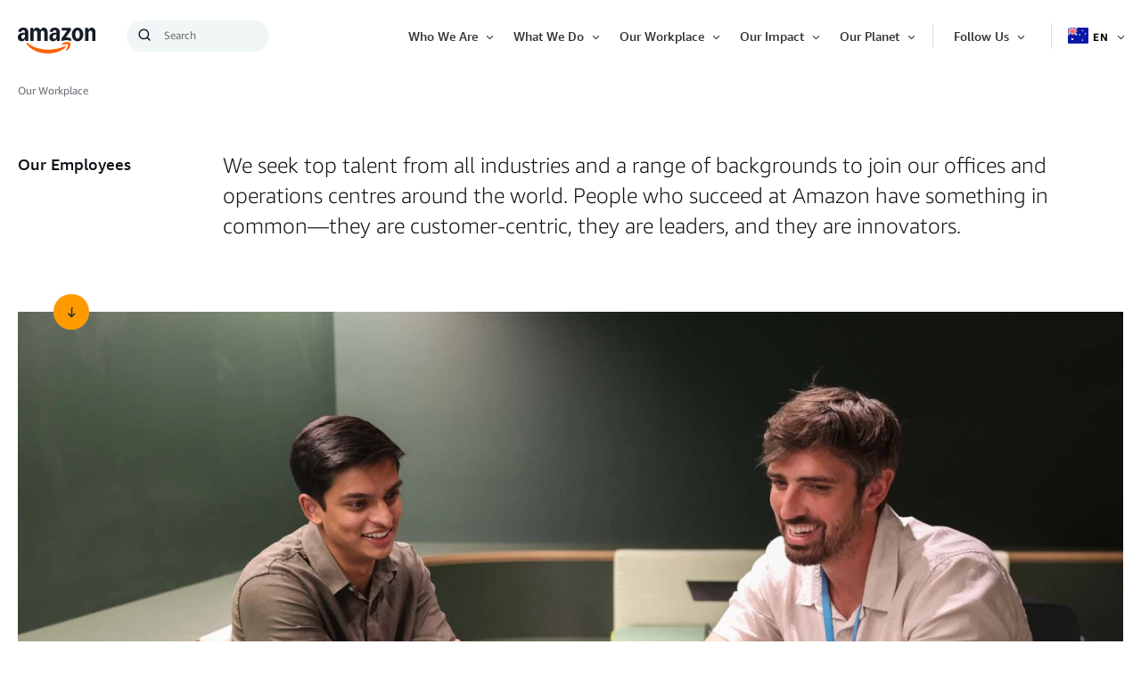

--- FILE ---
content_type: text/html;charset=UTF-8
request_url: https://www.aboutamazon.com.au/workplace/our-employees
body_size: 34513
content:
<!DOCTYPE html>
<html class="PageDefault" lang="en">
    <head>
    
    
    <meta charset="UTF-8">
    <link rel="stylesheet" href="https://assets.aboutamazon.com/resource/00000174-78b5-d0f5-a376-7ab552ae0000/styleguide/All.min.cbd589db669720a4e7bde87fa5dad4e3.gz.css"><style>@media only screen and (min-width: 768px) {
    .TourRegistrationForm[data-step="1"] .TourRegistrationFieldsetOne {
        min-height: 480px !important;  
    }
}</style>
<style>@media only screen and (max-width: 568px) {
    .TourRegistrationForm-promos-promo {
        margin-top: 10px;
    }
}
@media only screen and (min-width: 568px) {
    .TourRegistrationForm-promos-promo {
        margin-top: 30px;
    }
}</style>
<style>@media only screen and (min-width: 1051px) {
    .TourRegistrationFieldsetThree-items-item-row .CheckboxInput-label {
        width: calc(100% + 30px);
    }
}</style>
<style>@media only screen and (min-width: 768px) {
    .TourRegistrationFieldsetThree-items {
        width: 672px;
        max-width: 672px;
    }
}</style>
<style>@media only screen and (max-width: 568px) {
    .TourRegistrationCalendarComingSoon.left {
         left: 25%;
         width: 100%;
         margin-left: -25%;
    }
}

@media only screen and (min-width: 568px) {
    .TourRegistrationCalendarComingSoon.left {
         left: 0;
         width: auto;
         margin-left: 0;
    }
}</style>
<style>.knotch_placeholder div {
    margin-top: -75px;
}

@media only screen and (min-width: 768px) {
 	.knotch_placeholder div {
    	margin-top: -125px;
	}
}</style>

    <meta name="viewport" content="width=device-width, initial-scale=1, maximum-scale=1"><title>Amazon Employees - About Amazon Australia</title><meta name="description" content="We seek top talent from all industries and a range of backgrounds to join our offices and operations centers around the world. People who succeed at Amazon have something in common—they are customer obsessed, they are leaders, and they are innovators."><meta name="keywords" content="amazon work culture,amazon workplace culture,health and safety measures in amazon warehouses,is it hard to work at amazon,job training,jobs at amazon warehouse,safety at amazon,what is it like at an amazon warehouse,what&#x27;s it like to work at amazon"><link rel="canonical" href="https://www.aboutamazon.com.au/workplace/our-employees"><meta name="brightspot.contentId" content="00000179-620b-da55-a1fb-e22f14540022"><meta property="fb:pages" content="128309454518772">
    <meta property="og:title" content="Our Employees">

    <meta property="og:url" content="https://www.aboutamazon.com.au/workplace/our-employees">
<meta property="og:image" content="https://assets.aboutamazon.com/dims4/default/050214b/2147483647/strip/true/crop/2000x1000+0+167/resize/1200x600!/quality/90/?url=https%3A%2F%2Famazon-blogs-brightspot.s3.amazonaws.com%2F69%2Ffb%2Fc8d37c9f4952bf40035d28a39199%2Fb48i1024.jpg">


<meta property="og:image:url" content="https://assets.aboutamazon.com/dims4/default/050214b/2147483647/strip/true/crop/2000x1000+0+167/resize/1200x600!/quality/90/?url=https%3A%2F%2Famazon-blogs-brightspot.s3.amazonaws.com%2F69%2Ffb%2Fc8d37c9f4952bf40035d28a39199%2Fb48i1024.jpg">

    <meta property="og:image:secure_url" content="https://assets.aboutamazon.com/dims4/default/050214b/2147483647/strip/true/crop/2000x1000+0+167/resize/1200x600!/quality/90/?url=https%3A%2F%2Famazon-blogs-brightspot.s3.amazonaws.com%2F69%2Ffb%2Fc8d37c9f4952bf40035d28a39199%2Fb48i1024.jpg">

<meta property="og:image:width" content="1200">
<meta property="og:image:height" content="600">
    <meta property="og:image:type" content="image/jpeg">

    <meta property="og:image:alt" content="Two men, who are Amazon employees, are sitting in a shared work area at our Sydney, Australia office, working together on their laptop computers. ">


    <meta property="og:description" content="We seek top talent from all industries and a range of backgrounds to join our offices and operations centres around the world. People who succeed at Amazon have something in common—they are customer-centric, they are leaders, and they are innovators.">

    <meta property="og:site_name" content="AU About Amazon">


    <meta property="og:type" content="website">
<meta name="twitter:card" content="summary_large_image"/>





    <meta name="twitter:description" content="We seek top talent from all industries and a range of backgrounds to join our offices and operations centres around the world. People who succeed at Amazon have something in common—they are customer-centric, they are leaders, and they are innovators."/>



    
        
        <meta name="twitter:image" content="https://assets.aboutamazon.com/dims4/default/050214b/2147483647/strip/true/crop/2000x1000+0+167/resize/1200x600!/quality/90/?url=https%3A%2F%2Famazon-blogs-brightspot.s3.amazonaws.com%2F69%2Ffb%2Fc8d37c9f4952bf40035d28a39199%2Fb48i1024.jpg"/>
    



    <meta name="twitter:image:alt" content="Two men, who are Amazon employees, are sitting in a shared work area at our Sydney, Australia office, working together on their laptop computers. "/>



    <meta name="twitter:site" content="@AmazonAustralia"/>





    <meta name="twitter:title" content="Our Employees"/>



    <meta property="fb:app_id" content="2194788737494754">

<link rel="alternate" href="https://www.aboutamazon.com/workplace/our-employees" hreflang="en-US" /><link rel="alternate" href="https://www.aboutamazon.sg/workplace/our-employees" hreflang="en-SG" /><link rel="alternate" href="https://www.aboutamazon.com.au/workplace/our-employees" hreflang="en-AU" /><link rel="alternate" href="https://www.aboutamazon.jp/workplace/our-employees" hreflang="ja-JP" /><link rel="alternate" href="https://www.aboutamazon.in/workplace/employees" hreflang="en-IN" /><link rel="alternate" href="https://www.aboutamazon.co.uk/workplace/our-employees" hreflang="en-GB" /><link rel="alternate" href="https://www.aboutamazon.it/lavorare-ad-amazon/i-nostri-dipendenti" hreflang="it-IT" /><link rel="alternate" href="https://www.aboutamazon.eu/our-workplace/our-employees" hreflang="en" /><link rel="alternate" href="https://www.aboutamazon.fr/notre-lieu-de-travail/nos-employes" hreflang="fr-FR" /><link rel="alternate" href="https://www.aboutamazon.es/trabajar-en-amazon/nuestros-empleados" hreflang="es-ES" /><link rel="alternate" href="https://www.aboutamazon.de/arbeiten-bei-uns/unsere-mitarbeiter-innen" hreflang="de-DE" /><link rel="alternate" href="https://www.aboutamazon.pl/nasze-miejsce-pracy/nasi-pracownicy" hreflang="pl-PL" /><link rel="apple-touch-icon" sizes="180x180" href="/apple-touch-icon.png">
<link rel="icon" type="image/png" href="/favicon-32x32.png">
<link rel="icon" type="image/png" href="/favicon-16x16.png">

    <meta name="parsely-pub-date" content="2021-05-12T19:58:59Z" /><script type="application/ld+json">{"@context":"http://schema.org","@type":"WebPage","url":"https://www.aboutamazon.com.au/workplace/our-employees","dateModified":"2024-06-13T05:20:00.023Z","datePublished":"2021-05-12T19:58:59.892Z","description":"We seek top talent from all industries and a range of backgrounds to join our offices and operations centers around the world. People who succeed at Amazon have something in common—they are customer obsessed, they are leaders, and they are innovators.","image":[{"@context":"http://schema.org","@type":"ImageObject","height":837,"url":"https://assets.aboutamazon.com/dims4/default/13da0b4/2147483647/strip/false/crop/1600x901+0+0/resize/1486x837!/quality/90/?url=https%3A%2F%2Famazon-blogs-brightspot.s3.amazonaws.com%2Fe8%2Fc4%2Fbd244a8e4b32af5c1524a59e1547%2Fupskilling-bls-banner.jpg","width":1486},{"@context":"http://schema.org","@type":"ImageObject","height":675,"url":"https://assets.aboutamazon.com/dims4/default/9fa8431/2147483647/strip/false/crop/1600x900+0+1/resize/1200x675!/quality/90/?url=https%3A%2F%2Famazon-blogs-brightspot.s3.amazonaws.com%2Fe8%2Fc4%2Fbd244a8e4b32af5c1524a59e1547%2Fupskilling-bls-banner.jpg","width":1200}],"headline":"Amazon Employees","publisher":{"@type":"Organization","name":"About Amazon Australia","logo":{"@type":"ImageObject","url":"https://assets.aboutamazon.com/82/02/b59a5b3444bfb455253f240527b0/logo-1.svg"},"parentOrganization":{"@type":"Organization","name":"Amazon","url":"https://www.amazon.com"}}}</script><script>const digitalDataBEComponents = {"pageDetails":{"urlSlug":"our-employees","country":"AU","siteSection":"Pages","bspContentUuid":"00000179-620b-da55-a1fb-e22f14540022","fullUrl":"https://www.aboutamazon.com.au/workplace/our-employees","pageTitle":"Amazon Employees","publishDate":"05-13-2021 05:58","siteSection2":"Our Employees","siteSection3":"","language":"en","locale":"en_AU","pageName":"Our Employees","sitePath":"/","site":"auaboutamazon","pageType":"page","ownerSite":"auaboutamazon","pageUrl":"https://www.aboutamazon.com.au/workplace/our-employees","permalink":"https://www.aboutamazon.com.au/workplace/our-employees","headline":"Amazon Employees"}};</script>


        <!--This is needed for custom elements to function in browsers that
    support them natively but that are using es6 code transpiled to es5.
    This will cause a non-fatal error to show up in the IE11 console.
    It can be safely ignored. https://github.com/webcomponents/webcomponentsjs/issues/749 -->
    <script>
        (function () {
        'use strict';
        (()=>{'use strict';if(!window.customElements)return;const a=window.HTMLElement,b=window.customElements.define,c=window.customElements.get,d=new Map,e=new Map;let f=!1,g=!1;window.HTMLElement=function(){if(!f){const a=d.get(this.constructor),b=c.call(window.customElements,a);g=!0;const e=new b;return e}f=!1;},window.HTMLElement.prototype=a.prototype;Object.defineProperty(window,'customElements',{value:window.customElements,configurable:!0,writable:!0}),Object.defineProperty(window.customElements,'define',{value:(c,h)=>{const i=h.prototype,j=class extends a{constructor(){super(),Object.setPrototypeOf(this,i),g||(f=!0,h.call(this)),g=!1;}},k=j.prototype;j.observedAttributes=h.observedAttributes,k.connectedCallback=i.connectedCallback,k.disconnectedCallback=i.disconnectedCallback,k.attributeChangedCallback=i.attributeChangedCallback,k.adoptedCallback=i.adoptedCallback,d.set(h,c),e.set(c,h),b.call(window.customElements,c,j);},configurable:!0,writable:!0}),Object.defineProperty(window.customElements,'get',{value:(a)=>e.get(a),configurable:!0,writable:!0});})();
        /**
        @license
        Copyright (c) 2017 The Polymer Project Authors. All rights reserved.
        This code may only be used under the BSD style license found at http://polymer.github.io/LICENSE.txt
        The complete set of authors may be found at http://polymer.github.io/AUTHORS.txt
        The complete set of contributors may be found at http://polymer.github.io/CONTRIBUTORS.txt
        Code distributed by Google as part of the polymer project is also
        subject to an additional IP rights grant found at http://polymer.github.io/PATENTS.txt
        */
        }());
    </script>
    <script>
        /**
            For the fastest load times https://developers.google.com/speed/docs/insights/BlockingJS
            and to prevent any FOUC, as well as prevent any race conditions for browsers that also
            rely on the CSS variables polyfill, this is inlined.
        **/
        if (!window.customElements) {
            (function(){
                'use strict';var h=new function(){};var aa=new Set("annotation-xml color-profile font-face font-face-src font-face-uri font-face-format font-face-name missing-glyph".split(" "));function m(b){var a=aa.has(b);b=/^[a-z][.0-9_a-z]*-[\-.0-9_a-z]*$/.test(b);return!a&&b}function n(b){var a=b.isConnected;if(void 0!==a)return a;for(;b&&!(b.__CE_isImportDocument||b instanceof Document);)b=b.parentNode||(window.ShadowRoot&&b instanceof ShadowRoot?b.host:void 0);return!(!b||!(b.__CE_isImportDocument||b instanceof Document))}
                function p(b,a){for(;a&&a!==b&&!a.nextSibling;)a=a.parentNode;return a&&a!==b?a.nextSibling:null}
                function t(b,a,c){c=c?c:new Set;for(var d=b;d;){if(d.nodeType===Node.ELEMENT_NODE){var e=d;a(e);var f=e.localName;if("link"===f&&"import"===e.getAttribute("rel")){d=e.import;if(d instanceof Node&&!c.has(d))for(c.add(d),d=d.firstChild;d;d=d.nextSibling)t(d,a,c);d=p(b,e);continue}else if("template"===f){d=p(b,e);continue}if(e=e.__CE_shadowRoot)for(e=e.firstChild;e;e=e.nextSibling)t(e,a,c)}d=d.firstChild?d.firstChild:p(b,d)}}function u(b,a,c){b[a]=c};function v(){this.a=new Map;this.s=new Map;this.f=[];this.b=!1}function ba(b,a,c){b.a.set(a,c);b.s.set(c.constructor,c)}function w(b,a){b.b=!0;b.f.push(a)}function x(b,a){b.b&&t(a,function(a){return y(b,a)})}function y(b,a){if(b.b&&!a.__CE_patched){a.__CE_patched=!0;for(var c=0;c<b.f.length;c++)b.f[c](a)}}function z(b,a){var c=[];t(a,function(b){return c.push(b)});for(a=0;a<c.length;a++){var d=c[a];1===d.__CE_state?b.connectedCallback(d):A(b,d)}}
                function B(b,a){var c=[];t(a,function(b){return c.push(b)});for(a=0;a<c.length;a++){var d=c[a];1===d.__CE_state&&b.disconnectedCallback(d)}}
                function C(b,a,c){c=c?c:{};var d=c.w||new Set,e=c.i||function(a){return A(b,a)},f=[];t(a,function(a){if("link"===a.localName&&"import"===a.getAttribute("rel")){var c=a.import;c instanceof Node&&(c.__CE_isImportDocument=!0,c.__CE_hasRegistry=!0);c&&"complete"===c.readyState?c.__CE_documentLoadHandled=!0:a.addEventListener("load",function(){var c=a.import;if(!c.__CE_documentLoadHandled){c.__CE_documentLoadHandled=!0;var f=new Set(d);f.delete(c);C(b,c,{w:f,i:e})}})}else f.push(a)},d);if(b.b)for(a=0;a<
                f.length;a++)y(b,f[a]);for(a=0;a<f.length;a++)e(f[a])}
                function A(b,a){if(void 0===a.__CE_state){var c=a.ownerDocument;if(c.defaultView||c.__CE_isImportDocument&&c.__CE_hasRegistry)if(c=b.a.get(a.localName)){c.constructionStack.push(a);var d=c.constructor;try{try{if(new d!==a)throw Error("The custom element constructor did not produce the element being upgraded.");}finally{c.constructionStack.pop()}}catch(r){throw a.__CE_state=2,r;}a.__CE_state=1;a.__CE_definition=c;if(c.attributeChangedCallback)for(c=c.observedAttributes,d=0;d<c.length;d++){var e=c[d],
                        f=a.getAttribute(e);null!==f&&b.attributeChangedCallback(a,e,null,f,null)}n(a)&&b.connectedCallback(a)}}}v.prototype.connectedCallback=function(b){var a=b.__CE_definition;a.connectedCallback&&a.connectedCallback.call(b)};v.prototype.disconnectedCallback=function(b){var a=b.__CE_definition;a.disconnectedCallback&&a.disconnectedCallback.call(b)};
                v.prototype.attributeChangedCallback=function(b,a,c,d,e){var f=b.__CE_definition;f.attributeChangedCallback&&-1<f.observedAttributes.indexOf(a)&&f.attributeChangedCallback.call(b,a,c,d,e)};function D(b,a){this.c=b;this.a=a;this.b=void 0;C(this.c,this.a);"loading"===this.a.readyState&&(this.b=new MutationObserver(this.f.bind(this)),this.b.observe(this.a,{childList:!0,subtree:!0}))}function E(b){b.b&&b.b.disconnect()}D.prototype.f=function(b){var a=this.a.readyState;"interactive"!==a&&"complete"!==a||E(this);for(a=0;a<b.length;a++)for(var c=b[a].addedNodes,d=0;d<c.length;d++)C(this.c,c[d])};function ca(){var b=this;this.b=this.a=void 0;this.f=new Promise(function(a){b.b=a;b.a&&a(b.a)})}function F(b){if(b.a)throw Error("Already resolved.");b.a=void 0;b.b&&b.b(void 0)};function G(b){this.j=!1;this.c=b;this.o=new Map;this.l=function(b){return b()};this.g=!1;this.m=[];this.u=new D(b,document)}
                G.prototype.define=function(b,a){var c=this;if(!(a instanceof Function))throw new TypeError("Custom element constructors must be functions.");if(!m(b))throw new SyntaxError("The element name '"+b+"' is not valid.");if(this.c.a.get(b))throw Error("A custom element with name '"+b+"' has already been defined.");if(this.j)throw Error("A custom element is already being defined.");this.j=!0;var d,e,f,r,k;try{var g=function(b){var a=l[b];if(void 0!==a&&!(a instanceof Function))throw Error("The '"+b+"' callback must be a function.");
                    return a},l=a.prototype;if(!(l instanceof Object))throw new TypeError("The custom element constructor's prototype is not an object.");d=g("connectedCallback");e=g("disconnectedCallback");f=g("adoptedCallback");r=g("attributeChangedCallback");k=a.observedAttributes||[]}catch(q){return}finally{this.j=!1}a={localName:b,constructor:a,connectedCallback:d,disconnectedCallback:e,adoptedCallback:f,attributeChangedCallback:r,observedAttributes:k,constructionStack:[]};ba(this.c,b,a);this.m.push(a);this.g||
                (this.g=!0,this.l(function(){return da(c)}))};G.prototype.i=function(b){C(this.c,b)};function da(b){if(!1!==b.g){b.g=!1;for(var a=b.m,c=[],d=new Map,e=0;e<a.length;e++)d.set(a[e].localName,[]);C(b.c,document,{i:function(a){if(void 0===a.__CE_state){var e=a.localName,f=d.get(e);f?f.push(a):b.c.a.get(e)&&c.push(a)}}});for(e=0;e<c.length;e++)A(b.c,c[e]);for(;0<a.length;){for(var f=a.shift(),e=f.localName,f=d.get(f.localName),r=0;r<f.length;r++)A(b.c,f[r]);(e=b.o.get(e))&&F(e)}}}
                G.prototype.get=function(b){if(b=this.c.a.get(b))return b.constructor};G.prototype.whenDefined=function(b){if(!m(b))return Promise.reject(new SyntaxError("'"+b+"' is not a valid custom element name."));var a=this.o.get(b);if(a)return a.f;a=new ca;this.o.set(b,a);this.c.a.get(b)&&!this.m.some(function(a){return a.localName===b})&&F(a);return a.f};G.prototype.v=function(b){E(this.u);var a=this.l;this.l=function(c){return b(function(){return a(c)})}};window.CustomElementRegistry=G;
                G.prototype.define=G.prototype.define;G.prototype.upgrade=G.prototype.i;G.prototype.get=G.prototype.get;G.prototype.whenDefined=G.prototype.whenDefined;G.prototype.polyfillWrapFlushCallback=G.prototype.v;var H=window.Document.prototype.createElement,ea=window.Document.prototype.createElementNS,fa=window.Document.prototype.importNode,ga=window.Document.prototype.prepend,ha=window.Document.prototype.append,ia=window.DocumentFragment.prototype.prepend,ja=window.DocumentFragment.prototype.append,I=window.Node.prototype.cloneNode,J=window.Node.prototype.appendChild,K=window.Node.prototype.insertBefore,L=window.Node.prototype.removeChild,M=window.Node.prototype.replaceChild,N=Object.getOwnPropertyDescriptor(window.Node.prototype,
                        "textContent"),O=window.Element.prototype.attachShadow,P=Object.getOwnPropertyDescriptor(window.Element.prototype,"innerHTML"),Q=window.Element.prototype.getAttribute,R=window.Element.prototype.setAttribute,S=window.Element.prototype.removeAttribute,T=window.Element.prototype.getAttributeNS,U=window.Element.prototype.setAttributeNS,ka=window.Element.prototype.removeAttributeNS,la=window.Element.prototype.insertAdjacentElement,ma=window.Element.prototype.insertAdjacentHTML,na=window.Element.prototype.prepend,
                        oa=window.Element.prototype.append,V=window.Element.prototype.before,pa=window.Element.prototype.after,qa=window.Element.prototype.replaceWith,ra=window.Element.prototype.remove,sa=window.HTMLElement,W=Object.getOwnPropertyDescriptor(window.HTMLElement.prototype,"innerHTML"),ta=window.HTMLElement.prototype.insertAdjacentElement,ua=window.HTMLElement.prototype.insertAdjacentHTML;function va(){var b=X;window.HTMLElement=function(){function a(){var a=this.constructor,d=b.s.get(a);if(!d)throw Error("The custom element being constructed was not registered with `customElements`.");var e=d.constructionStack;if(!e.length)return e=H.call(document,d.localName),Object.setPrototypeOf(e,a.prototype),e.__CE_state=1,e.__CE_definition=d,y(b,e),e;var d=e.length-1,f=e[d];if(f===h)throw Error("The HTMLElement constructor was either called reentrantly for this constructor or called multiple times.");
                    e[d]=h;Object.setPrototypeOf(f,a.prototype);y(b,f);return f}a.prototype=sa.prototype;return a}()};function Y(b,a,c){function d(a){return function(c){for(var e=[],d=0;d<arguments.length;++d)e[d-0]=arguments[d];for(var d=[],f=[],l=0;l<e.length;l++){var q=e[l];q instanceof Element&&n(q)&&f.push(q);if(q instanceof DocumentFragment)for(q=q.firstChild;q;q=q.nextSibling)d.push(q);else d.push(q)}a.apply(this,e);for(e=0;e<f.length;e++)B(b,f[e]);if(n(this))for(e=0;e<d.length;e++)f=d[e],f instanceof Element&&z(b,f)}}c.h&&(a.prepend=d(c.h));c.append&&(a.append=d(c.append))};function wa(){var b=X;u(Document.prototype,"createElement",function(a){if(this.__CE_hasRegistry){var c=b.a.get(a);if(c)return new c.constructor}a=H.call(this,a);y(b,a);return a});u(Document.prototype,"importNode",function(a,c){a=fa.call(this,a,c);this.__CE_hasRegistry?C(b,a):x(b,a);return a});u(Document.prototype,"createElementNS",function(a,c){if(this.__CE_hasRegistry&&(null===a||"http://www.w3.org/1999/xhtml"===a)){var d=b.a.get(c);if(d)return new d.constructor}a=ea.call(this,a,c);y(b,a);return a});
                    Y(b,Document.prototype,{h:ga,append:ha})};function xa(){var b=X;function a(a,d){Object.defineProperty(a,"textContent",{enumerable:d.enumerable,configurable:!0,get:d.get,set:function(a){if(this.nodeType===Node.TEXT_NODE)d.set.call(this,a);else{var e=void 0;if(this.firstChild){var c=this.childNodes,k=c.length;if(0<k&&n(this))for(var e=Array(k),g=0;g<k;g++)e[g]=c[g]}d.set.call(this,a);if(e)for(a=0;a<e.length;a++)B(b,e[a])}}})}u(Node.prototype,"insertBefore",function(a,d){if(a instanceof DocumentFragment){var e=Array.prototype.slice.apply(a.childNodes);
                    a=K.call(this,a,d);if(n(this))for(d=0;d<e.length;d++)z(b,e[d]);return a}e=n(a);d=K.call(this,a,d);e&&B(b,a);n(this)&&z(b,a);return d});u(Node.prototype,"appendChild",function(a){if(a instanceof DocumentFragment){var c=Array.prototype.slice.apply(a.childNodes);a=J.call(this,a);if(n(this))for(var e=0;e<c.length;e++)z(b,c[e]);return a}c=n(a);e=J.call(this,a);c&&B(b,a);n(this)&&z(b,a);return e});u(Node.prototype,"cloneNode",function(a){a=I.call(this,a);this.ownerDocument.__CE_hasRegistry?C(b,a):x(b,a);
                    return a});u(Node.prototype,"removeChild",function(a){var c=n(a),e=L.call(this,a);c&&B(b,a);return e});u(Node.prototype,"replaceChild",function(a,d){if(a instanceof DocumentFragment){var e=Array.prototype.slice.apply(a.childNodes);a=M.call(this,a,d);if(n(this))for(B(b,d),d=0;d<e.length;d++)z(b,e[d]);return a}var e=n(a),f=M.call(this,a,d),c=n(this);c&&B(b,d);e&&B(b,a);c&&z(b,a);return f});N&&N.get?a(Node.prototype,N):w(b,function(b){a(b,{enumerable:!0,configurable:!0,get:function(){for(var a=[],b=
                            0;b<this.childNodes.length;b++)a.push(this.childNodes[b].textContent);return a.join("")},set:function(a){for(;this.firstChild;)L.call(this,this.firstChild);J.call(this,document.createTextNode(a))}})})};function ya(b){var a=Element.prototype;function c(a){return function(e){for(var c=[],d=0;d<arguments.length;++d)c[d-0]=arguments[d];for(var d=[],k=[],g=0;g<c.length;g++){var l=c[g];l instanceof Element&&n(l)&&k.push(l);if(l instanceof DocumentFragment)for(l=l.firstChild;l;l=l.nextSibling)d.push(l);else d.push(l)}a.apply(this,c);for(c=0;c<k.length;c++)B(b,k[c]);if(n(this))for(c=0;c<d.length;c++)k=d[c],k instanceof Element&&z(b,k)}}V&&(a.before=c(V));V&&(a.after=c(pa));qa&&u(a,"replaceWith",function(a){for(var e=
                        [],c=0;c<arguments.length;++c)e[c-0]=arguments[c];for(var c=[],d=[],k=0;k<e.length;k++){var g=e[k];g instanceof Element&&n(g)&&d.push(g);if(g instanceof DocumentFragment)for(g=g.firstChild;g;g=g.nextSibling)c.push(g);else c.push(g)}k=n(this);qa.apply(this,e);for(e=0;e<d.length;e++)B(b,d[e]);if(k)for(B(b,this),e=0;e<c.length;e++)d=c[e],d instanceof Element&&z(b,d)});ra&&u(a,"remove",function(){var a=n(this);ra.call(this);a&&B(b,this)})};function za(){var b=X;function a(a,c){Object.defineProperty(a,"innerHTML",{enumerable:c.enumerable,configurable:!0,get:c.get,set:function(a){var e=this,d=void 0;n(this)&&(d=[],t(this,function(a){a!==e&&d.push(a)}));c.set.call(this,a);if(d)for(var f=0;f<d.length;f++){var r=d[f];1===r.__CE_state&&b.disconnectedCallback(r)}this.ownerDocument.__CE_hasRegistry?C(b,this):x(b,this);return a}})}function c(a,c){u(a,"insertAdjacentElement",function(a,e){var d=n(e);a=c.call(this,a,e);d&&B(b,e);n(a)&&z(b,e);
                    return a})}function d(a,c){function e(a,e){for(var c=[];a!==e;a=a.nextSibling)c.push(a);for(e=0;e<c.length;e++)C(b,c[e])}u(a,"insertAdjacentHTML",function(a,b){a=a.toLowerCase();if("beforebegin"===a){var d=this.previousSibling;c.call(this,a,b);e(d||this.parentNode.firstChild,this)}else if("afterbegin"===a)d=this.firstChild,c.call(this,a,b),e(this.firstChild,d);else if("beforeend"===a)d=this.lastChild,c.call(this,a,b),e(d||this.firstChild,null);else if("afterend"===a)d=this.nextSibling,c.call(this,
                        a,b),e(this.nextSibling,d);else throw new SyntaxError("The value provided ("+String(a)+") is not one of 'beforebegin', 'afterbegin', 'beforeend', or 'afterend'.");})}O&&u(Element.prototype,"attachShadow",function(a){return this.__CE_shadowRoot=a=O.call(this,a)});P&&P.get?a(Element.prototype,P):W&&W.get?a(HTMLElement.prototype,W):w(b,function(b){a(b,{enumerable:!0,configurable:!0,get:function(){return I.call(this,!0).innerHTML},set:function(a){var b="template"===this.localName,e=b?this.content:this,
                            c=H.call(document,this.localName);for(c.innerHTML=a;0<e.childNodes.length;)L.call(e,e.childNodes[0]);for(a=b?c.content:c;0<a.childNodes.length;)J.call(e,a.childNodes[0])}})});u(Element.prototype,"setAttribute",function(a,c){if(1!==this.__CE_state)return R.call(this,a,c);var e=Q.call(this,a);R.call(this,a,c);c=Q.call(this,a);b.attributeChangedCallback(this,a,e,c,null)});u(Element.prototype,"setAttributeNS",function(a,c,d){if(1!==this.__CE_state)return U.call(this,a,c,d);var e=T.call(this,a,c);U.call(this,
                        a,c,d);d=T.call(this,a,c);b.attributeChangedCallback(this,c,e,d,a)});u(Element.prototype,"removeAttribute",function(a){if(1!==this.__CE_state)return S.call(this,a);var c=Q.call(this,a);S.call(this,a);null!==c&&b.attributeChangedCallback(this,a,c,null,null)});u(Element.prototype,"removeAttributeNS",function(a,c){if(1!==this.__CE_state)return ka.call(this,a,c);var d=T.call(this,a,c);ka.call(this,a,c);var e=T.call(this,a,c);d!==e&&b.attributeChangedCallback(this,c,d,e,a)});ta?c(HTMLElement.prototype,
                        ta):la?c(Element.prototype,la):console.warn("Custom Elements: `Element#insertAdjacentElement` was not patched.");ua?d(HTMLElement.prototype,ua):ma?d(Element.prototype,ma):console.warn("Custom Elements: `Element#insertAdjacentHTML` was not patched.");Y(b,Element.prototype,{h:na,append:oa});ya(b)};/*
                Copyright (c) 2016 The Polymer Project Authors. All rights reserved.
                This code may only be used under the BSD style license found at http://polymer.github.io/LICENSE.txt
                The complete set of authors may be found at http://polymer.github.io/AUTHORS.txt
                The complete set of contributors may be found at http://polymer.github.io/CONTRIBUTORS.txt
                Code distributed by Google as part of the polymer project is also
                subject to an additional IP rights grant found at http://polymer.github.io/PATENTS.txt
                */
                var Z=window.customElements;if(!Z||Z.forcePolyfill||"function"!=typeof Z.define||"function"!=typeof Z.get){var X=new v;va();wa();Y(X,DocumentFragment.prototype,{h:ia,append:ja});xa();za();document.__CE_hasRegistry=!0;var customElements=new G(X);Object.defineProperty(window,"customElements",{configurable:!0,enumerable:!0,value:customElements})};
            }).call(self);
        }
    </script>

    <script src="https://assets.aboutamazon.com/resource/00000174-78b5-d0f5-a376-7ab552ae0000/styleguide/All.min.03afe2e6dcacd31fd96de46c5252ec5b.gz.js"></script><script>
    window.fbAsyncInit = function() {
    FB.init({
    
        appId : '2194788737494754',
    
    xfbml : true,
    version : 'v2.9'
    });
    };
    (function(d, s, id){
    var js, fjs = d.getElementsByTagName(s)[0];
    if (d.getElementById(id)) {return;}
    js = d.createElement(s); js.id = id;
    js.src = "//connect.facebook.net/en_US/sdk.js";
    fjs.parentNode.insertBefore(js, fjs);
    }(document, 'script', 'facebook-jssdk'));
</script>
<script src="https://www.youtube.com/iframe_api"></script>
<script>    (function() {
        /** CONFIGURATION START **/
        var _sf_async_config = window._sf_async_config = (window._sf_async_config || {});
        _sf_async_config.uid = 48641;  // UID IS SAME FOR ALL SITES ON YOUR ACCOUNT
        _sf_async_config.domain = 'aboutamazon.com.au'; // DON'T INCLUDE HTTP(S) OR WWW
        _sf_async_config.useCanonical = true; 
        _sf_async_config.useCanonicalDomain = true;
        _sf_async_config.flickerControl = false;
        /** CONFIGURATION END **/
        function loadChartbeat() {
            var e = document.createElement('script');
            var n = document.getElementsByTagName('script')[0];
            e.type = 'text/javascript';
            e.async = true;
            e.src = '//static.chartbeat.com/js/chartbeat.js';
            n.parentNode.insertBefore(e, n);
        }
        loadChartbeat();
     })();</script>
<script src="//static.chartbeat.com/js/chartbeat_mab.js" async></script>
<script src="https://assets.adobedtm.com/057ba335cefc/edb903aead4f/launch-44ec4d431192.min.js" async></script>
</head>

    <body class="PageDefault-body"data-with-toggle-menu data-with-breadcrumbs >
        <!-- Putting icons here, so we don't have to include in a bunch of -body hbs's -->
<svg xmlns="http://www.w3.org/2000/svg" style="display:none" id="iconsMap">
    <symbol id="play-icon" viewBox="0 0 8 14">
        <g>
            <path d="M17.338 13.591L25.071 20 17.338 26.409z" transform="translate(-1104 -152) translate(0 30) translate(1060 80) translate(27 29)"/>
        </g>
    </symbol>
    <symbol id="icon-anchorlink" viewBox="0 0 100 100">
        <path d="M86.5,71.6c0-1.6-0.5-2.9-1.6-4L72.7,55.5c-1-1.1-2.5-1.7-4-1.6c-1.6,0-3,0.6-4.2,1.9l1.1,1.1
            c0.6,0.6,1,1,1.3,1.3c0.2,0.2,0.5,0.6,0.9,1.1c0.4,0.5,0.6,1,0.8,1.5c0.1,0.5,0.2,1,0.2,1.6c0,1.6-0.5,2.9-1.6,4
            c-1,1.1-2.5,1.7-4,1.6c-0.6,0-1.1-0.1-1.6-0.2c-0.5-0.2-1-0.4-1.5-0.8c-0.4-0.3-0.8-0.6-1.1-0.9c-0.4-0.4-0.8-0.8-1.3-1.3
            c-0.4-0.4-0.7-0.7-1.1-1.1c-1.3,1.2-1.9,2.6-1.9,4.3c0,1.6,0.5,2.9,1.6,4l12,12.1c1,1,2.4,1.6,4,1.6c1.6,0,2.9-0.5,4-1.5l8.6-8.5
            C85.9,74.4,86.5,73.1,86.5,71.6z M45.5,30.5c0-1.6-0.5-2.9-1.6-4l-12-12.1c-1-1.1-2.5-1.7-4-1.6c-1.5,0-2.8,0.5-4,1.6l-8.6,8.5
            c-1.1,1.1-1.6,2.4-1.6,3.9c0,1.6,0.5,2.9,1.6,4l12.1,12.1c1,1,2.4,1.6,4,1.6c1.6,0,3-0.6,4.2-1.8l-1.1-1.1c-0.4-0.4-0.8-0.8-1.3-1.3
            c-0.3-0.4-0.6-0.7-0.9-1.1c-0.3-0.4-0.6-0.9-0.8-1.5c-0.1-0.5-0.2-1.1-0.2-1.6c0-1.6,0.5-2.9,1.6-4c1.1-1.1,2.4-1.6,4-1.6
            c0.6,0,1.1,0.1,1.6,0.2c0.5,0.1,1,0.4,1.5,0.8c0.5,0.4,0.9,0.7,1.1,0.9c0.2,0.2,0.7,0.6,1.3,1.3l1.1,1.1
            C44.9,33.5,45.5,32.1,45.5,30.5z M92.8,59.7c3.3,3.3,4.9,7.2,4.9,11.9c0,4.7-1.7,8.6-5,11.8l-8.6,8.5c-3.2,3.2-7.2,4.8-11.8,4.8
            c-4.7,0-8.7-1.7-11.9-4.9l-12-12.1c-3.2-3.2-4.8-7.2-4.8-11.8c0-4.8,1.7-8.8,5.1-12.2l-5.1-5.1c-3.3,3.4-7.4,5.1-12.1,5.1
            c-4.7,0-8.6-1.6-11.9-4.9L7.5,38.7c-3.3-3.3-4.9-7.2-4.9-11.9c0-4.7,1.7-8.6,5-11.8l8.6-8.5c3.2-3.2,7.2-4.8,11.8-4.8
            c4.7,0,8.7,1.7,11.9,4.9l12,12.1c3.2,3.2,4.8,7.2,4.8,11.8c0,4.8-1.7,8.8-5.1,12.2l5.1,5.1c3.3-3.4,7.4-5.1,12.1-5.1
            c4.7,0,8.6,1.6,11.9,4.9C80.7,47.6,92.8,59.7,92.8,59.7z"/>
        </symbol>
        <symbol id="close-x" viewBox="0 0 14 14">
        <g>
            <path fill-rule="nonzero" d="M6.336 7L0 .664.664 0 7 6.336 13.336 0 14 .664 7.664 7 14 13.336l-.664.664L7 7.664.664 14 0 13.336 6.336 7z"></path>
        </g>
    </symbol>
    <symbol id="icon-copy-link" viewBox="0 0 20 12.783" xmlns="http://www.w3.org/2000/svg">
        <g stroke-linecap="round" stroke-miterlimit="10">
            <path transform="translate(-285.64 -1601.3)" d="m290.23 1604.9c-2.5258 0-4.5944 2.0699-4.5938 4.5957 0 2.5254 2.0684 4.5938 4.5938 4.5938h5.7383c1.1666 0 2.2898-0.4421 3.1406-1.2403a1 1 0 0 0 0.0449-1.414 1 1 0 0 0-1.4141-0.045c-0.47986 0.4502-1.1115 0.7-1.7695 0.6992h-5.7403c-1.4445 0-2.5938-1.1493-2.5938-2.5938-4e-4 -1.4448 1.149-2.5938 2.5938-2.5938h5.7403c0.6545-9e-4 1.2829 0.2472 1.7617 0.6934a1 1 0 0 0 1.4141-0.051 1 1 0 0 0-0.0488-1.4141c-0.84882-0.7908-1.9688-1.2296-3.1289-1.2285z"/>
            <path transform="translate(-285.64 -1601.3)" d="m295.3 1601.3c-1.2224-1e-3 -2.3965 0.4859-3.2578 1.3535a1 1 0 0 0 6e-3 1.414 1 1 0 0 0 1.4141-0c0.48619-0.4897 1.1478-0.7645 1.8379-0.7636h5.7403c1.4462-0 2.5977 1.1475 2.5977 2.5937-3e-3 1.4454-1.1539 2.5957-2.5996 2.5957h-5.7441c-0.65101 1e-3 -1.278-0.2453-1.7559-0.6875a1 1 0 0 0-1.4121 0.055 1 1 0 0 0 0.0547 1.4141c0.84779 0.7844 1.9602 1.2204 3.1152 1.2187h5.7422c2.5262 0 4.5961-2.0675 4.5996-4.5937 0-2.5276-2.0722-4.5969-4.5996-4.5937h-5.7363z"/>
        </g>
    </symbol>
    <symbol id="mono-icon-copylink" viewBox="0 0 12 12">
        <g fill-rule="evenodd">
            <path d="M10.199 2.378c.222.205.4.548.465.897.062.332.016.614-.132.774L8.627 6.106c-.187.203-.512.232-.75-.014a.498.498 0 0 0-.706.028.499.499 0 0 0 .026.706 1.509 1.509 0 0 0 2.165-.04l1.903-2.06c.37-.398.506-.98.382-1.636-.105-.557-.392-1.097-.77-1.445L9.968.8C9.591.452 9.03.208 8.467.145 7.803.072 7.233.252 6.864.653L4.958 2.709a1.509 1.509 0 0 0 .126 2.161.5.5 0 1 0 .68-.734c-.264-.218-.26-.545-.071-.747L7.597 1.33c.147-.16.425-.228.76-.19.353.038.71.188.931.394l.91.843.001.001zM1.8 9.623c-.222-.205-.4-.549-.465-.897-.062-.332-.016-.614.132-.774l1.905-2.057c.187-.203.512-.232.75.014a.498.498 0 0 0 .706-.028.499.499 0 0 0-.026-.706 1.508 1.508 0 0 0-2.165.04L.734 7.275c-.37.399-.506.98-.382 1.637.105.557.392 1.097.77 1.445l.91.843c.376.35.937.594 1.5.656.664.073 1.234-.106 1.603-.507L7.04 9.291a1.508 1.508 0 0 0-.126-2.16.5.5 0 0 0-.68.734c.264.218.26.545.071.747l-1.904 2.057c-.147.16-.425.228-.76.191-.353-.038-.71-.188-.931-.394l-.91-.843z"></path>
            <path d="M8.208 3.614a.5.5 0 0 0-.707.028L3.764 7.677a.5.5 0 0 0 .734.68L8.235 4.32a.5.5 0 0 0-.027-.707"></path>
        </g>
    </symbol>
    <symbol id="globe" width="16px" height="16px" viewBox="0 0 16 16" version="1.1" xmlns="http://www.w3.org/2000/svg" xmlns:xlink="http://www.w3.org/1999/xlink">
        <g id="Press-Center---Final" stroke="none" stroke-width="1" fill="none" fill-rule="evenodd">
            <g id="Press-Center-—-Header-Modified-Translation" transform="translate(-1909.000000, -2933.000000)" fill="#13181E" fill-rule="nonzero">
                <g id="Group-25" transform="translate(1840.000000, 2392.000000)">
                    <g id="Group-23" transform="translate(0.000000, 48.000000)">
                        <g id="Group-15" transform="translate(20.000000, 330.000000)">
                            <g id="Group-52" transform="translate(49.000000, 159.000000)">
                                <g id="icon/international-" transform="translate(0.000000, 4.000000)">
                                    <path d="M7.5,16 L7.50052313,15.9846613 C3.31491134,15.7268205 0,12.2505297 0,8 C0,3.74947025 3.31491134,0.273179536 7.50052313,0.0153387493 L7.5,0 L8.5,0 L8.50048204,0.0154007326 C12.6856194,0.273736104 16,3.74981051 16,8 C16,12.2501895 12.6856194,15.7262639 8.50048204,15.9845993 L8.5,16 L7.5,16 Z M7.5,8.5 L4.01039131,8.50049638 C4.15133035,11.8820946 5.70674993,14.5215325 7.50069716,14.9415736 L7.5,8.5 Z M11.9896087,8.50049638 L8.5,8.5 L8.50030116,14.9413397 C10.2938271,14.5205532 11.8486958,11.8814673 11.9896087,8.50049638 Z M3.00963047,8.50061182 L1.01760973,8.50039243 C1.19697839,11.0399107 2.73097773,13.2053765 4.90138673,14.2785689 C3.81934964,12.9095986 3.09995605,10.8412966 3.00963047,8.50061182 Z M14.9823903,8.50039243 L12.9903695,8.50061182 C12.9000439,10.8412966 12.1806504,12.9095986 11.0993784,14.2780145 C13.2690223,13.2053765 14.8030216,11.0399107 14.9823903,8.50039243 Z M8.50030116,1.05866034 L8.5,7.5 L11.9896502,7.50050034 C11.8490014,4.11905137 10.2940033,1.47948814 8.50030116,1.05866034 Z M4.90062158,1.72198554 L4.8636637,1.7402259 C2.71293288,2.81991368 1.19553451,4.97539956 1.01753877,7.50061334 L3.00959209,7.50038354 C3.09975212,5.15928977 3.81919638,3.09059534 4.90062158,1.72198554 Z M4.01034981,7.50050034 L7.5,7.5 L7.50069716,1.05842636 C5.70657368,1.47850879 4.15102472,4.11842405 4.01034981,7.50050034 Z M11.0986133,1.72143108 L11.1089901,1.73418022 C12.1850652,3.10286755 12.9005153,5.1662325 12.9904079,7.50038354 L14.9824612,7.50061334 C14.8034266,4.96066106 13.2693088,2.79476514 11.0986133,1.72143108 Z" id="Combined-Shape"></path>
                                </g>
                            </g>
                        </g>
                    </g>
                </g>
            </g>
        </g>
    </symbol>
    <symbol id="icon-plus" viewBox="0 0 448 512">
        <path d="M432 256c0 17.69-14.33 32.01-32 32.01H256v144c0 17.69-14.33 31.99-32 31.99s-32-14.3-32-31.99v-144H48c-17.67 0-32-14.32-32-32.01s14.33-31.99 32-31.99H192v-144c0-17.69 14.33-32.01 32-32.01s32 14.32 32 32.01v144h144C417.7 224 432 238.3 432 256z"/>
    </symbol>
    <symbol id="icon-minus" viewBox="0 0 448 512">
        <path d="M400 288h-352c-17.69 0-32-14.32-32-32.01s14.31-31.99 32-31.99h352c17.69 0 32 14.3 32 31.99S417.7 288 400 288z"/>
    </symbol>
    <symbol id="icon-download-large" width="18" height="18" viewBox="0 0 18 18" xmlns="http://www.w3.org/2000/svg" xmlns:xlink="http://www.w3.org/1999/xlink">
        <defs>
            <path d="M11.714 12.75c.159 0 .286-.083.286-.188v-1.125c0-.104-.127-.187-.286-.187H.286c-.159 0-.286.083-.286.187v1.125c0 .105.127.188.286.188h11.428zm.207-8.82c.08-.069.095-.18.064-.277-.048-.097-.16-.153-.27-.153H8.572V.25c0-.139-.127-.25-.286-.25H3.714c-.159 0-.286.111-.286.25V3.5H.285c-.11 0-.222.056-.27.153-.031.097-.016.208.064.278l5.715 5C5.857 8.972 5.92 9 6 9c.08 0 .143-.028.206-.07l5.715-5z" id="3b85j33nxa"/>
        </defs>
        <g transform="translate(3 2.25)">
            <mask id="pzi5xp81ab">
                <use xlink:href="#3b85j33nxa"/>
            </mask>
            <use xlink:href="#3b85j33nxa"/>
        </g>
    </symbol>
    <symbol id="burger-menu" viewBox="0 0 14 10">
        <g>
            <path fill-rule="evenodd" d="M0 5.5v-1h14v1H0zM0 1V0h14v1H0zm0 9V9h14v1H0z"></path>
        </g>
    </symbol>
        <symbol id="icon-facebook" viewBox="0 0 512 512">
            <title>Facebook</title>
            <path d="M288,192v-38.1c0-17.2,3.8-25.9,30.5-25.9H352V64h-55.9c-68.5,0-91.1,31.4-91.1,85.3V192h-45v64h45v192h83V256h56.4l7.6-64
                H288z"/>
            </symbol>
            <symbol id="icon-googleplus" viewBox="0 0 512 512">
                <title>Google Plus</title>
                <g>
                    <path d="M242.1,275.6l-18.2-13.7l-0.1-0.1c-5.8-4.6-10-8.3-10-14.7c0-7,5-11.8,10.9-17.4l0.5-0.4c20-15.2,44.7-34.3,44.7-74.6
                        c0-26.9-11.9-44.7-23.3-57.7h13L320,64H186.5c-25.3,0-62.7,3.2-94.6,28.6l-0.1,0.3C70,110.9,57,137.4,57,163.5
                        c0,21.2,8.7,42.2,23.9,57.4c21.4,21.6,48.3,26.1,67.1,26.1c1.5,0,3,0,4.5-0.1c-0.8,3-1.2,6.3-1.2,10.3c0,10.9,3.6,19.3,8.1,26.2
                        c-24,1.9-58.1,6.5-84.9,22.3C35.1,328.4,32,361.7,32,371.3c0,38.2,35.7,76.8,115.5,76.8c91.6,0,139.5-49.8,139.5-99
                        C287,312,264.2,293.5,242.1,275.6z M116.7,139.9c0-13.4,3-23.5,9.3-30.9c6.5-7.9,18.2-13.1,29-13.1c19.9,0,32.9,15,40.4,27.6
                        c9.2,15.5,14.9,36.1,14.9,53.6c0,4.9,0,20-10.2,29.8c-7,6.7-18.7,11.4-28.6,11.4c-20.5,0-33.5-14.7-40.7-27
                        C120.4,173.5,116.7,153.1,116.7,139.9z M237.8,368c0,27.4-25.2,44.5-65.8,44.5c-48.1,0-80.3-20.6-80.3-51.3
                        c0-26.1,21.5-36.8,37.8-42.5c18.9-6.1,44.3-7.3,50.1-7.3c3.9,0,6.1,0,8.7,0.2C224.9,336.8,237.8,347.7,237.8,368z"/>
                        <polygon points="402,142 402,64 368,64 368,142 288,142 288,176 368,176 368,257 402,257 402,176 480,176 480,142 	"/>
                    </g>
                </symbol>
                <symbol id="icon-instagram" viewBox="0 0 29 28">
                    <title>Instagram</title>
                    <g>
                        <path d="M14.192.061c-3.796 0-4.272.016-5.763.084C6.941.213 5.925.45 5.036.793a6.852 6.852 0 0 0-2.475 1.61 6.834 6.834 0 0 0-1.613 2.47c-.345.887-.582 1.9-.65 3.385-.068 1.488-.084 1.963-.084 5.75 0 3.788.016 4.263.085 5.751.067 1.485.304 2.498.65 3.386a6.835 6.835 0 0 0 1.612 2.47 6.852 6.852 0 0 0 2.475 1.609c.89.344 1.905.58 3.393.648 1.491.068 1.967.084 5.763.084 3.797 0 4.273-.016 5.763-.084 1.488-.068 2.504-.304 3.393-.648a6.852 6.852 0 0 0 2.476-1.609 6.836 6.836 0 0 0 1.612-2.47c.346-.888.582-1.901.65-3.386.068-1.488.084-1.963.084-5.75 0-3.788-.016-4.263-.084-5.75-.068-1.485-.304-2.5-.65-3.387a6.835 6.835 0 0 0-1.612-2.47A6.852 6.852 0 0 0 23.348.793C22.46.45 21.443.213 19.955.145 18.465.077 17.99.061 14.192.061m0 2.513c3.733 0 4.175.014 5.649.081 1.362.062 2.103.29 2.595.48a4.332 4.332 0 0 1 1.607 1.044c.49.488.792.953 1.046 1.604.191.491.419 1.23.481 2.59.067 1.47.082 1.911.082 5.635 0 3.725-.015 4.166-.082 5.636-.062 1.36-.29 2.099-.481 2.59a4.32 4.32 0 0 1-1.046 1.604c-.489.488-.954.79-1.607 1.043-.492.191-1.233.419-2.595.48-1.474.068-1.916.082-5.649.082-3.732 0-4.174-.014-5.648-.081-1.363-.062-2.103-.29-2.595-.48a4.331 4.331 0 0 1-1.608-1.044 4.322 4.322 0 0 1-1.045-1.604c-.192-.491-.42-1.23-.482-2.59-.067-1.47-.081-1.911-.081-5.636 0-3.724.014-4.165.081-5.635.063-1.36.29-2.099.482-2.59A4.321 4.321 0 0 1 4.34 4.179c.49-.488.955-.79 1.608-1.043.492-.191 1.232-.419 2.595-.48 1.474-.068 1.916-.082 5.648-.082"/>
                        <path d="M14.192 18.658a4.654 4.654 0 0 1-4.659-4.65 4.654 4.654 0 0 1 4.66-4.649 4.654 4.654 0 0 1 4.659 4.65 4.654 4.654 0 0 1-4.66 4.649m0-11.812c-3.964 0-7.177 3.207-7.177 7.163 0 3.955 3.213 7.162 7.177 7.162 3.965 0 7.178-3.207 7.178-7.162 0-3.956-3.213-7.163-7.178-7.163M23.331 6.563c0 .925-.75 1.674-1.677 1.674-.926 0-1.678-.75-1.678-1.674 0-.924.752-1.673 1.678-1.673.926 0 1.677.749 1.677 1.673"/>
                    </g>
                </symbol>
                <symbol id="icon-mailto" viewBox="0 0 512 512">
                    <title>Mail To</title>
                    <g>
                        <path d="M67,148.7c11,5.8,163.8,89.1,169.5,92.1c5.7,3,11.5,4.4,20.5,4.4c9,0,14.8-1.4,20.5-4.4c5.7-3,158.5-86.3,169.5-92.1
                            c4.1-2.1,11-5.9,12.5-10.2c2.6-7.6-0.2-10.5-11.3-10.5H257H65.8c-11.1,0-13.9,3-11.3,10.5C56,142.9,62.9,146.6,67,148.7z"/>
                            <path d="M455.7,153.2c-8.2,4.2-81.8,56.6-130.5,88.1l82.2,92.5c2,2,2.9,4.4,1.8,5.6c-1.2,1.1-3.8,0.5-5.9-1.4l-98.6-83.2
                                c-14.9,9.6-25.4,16.2-27.2,17.2c-7.7,3.9-13.1,4.4-20.5,4.4c-7.4,0-12.8-0.5-20.5-4.4c-1.9-1-12.3-7.6-27.2-17.2l-98.6,83.2
                                c-2,2-4.7,2.6-5.9,1.4c-1.2-1.1-0.3-3.6,1.7-5.6l82.1-92.5c-48.7-31.5-123.1-83.9-131.3-88.1c-8.8-4.5-9.3,0.8-9.3,4.9
                                c0,4.1,0,205,0,205c0,9.3,13.7,20.9,23.5,20.9H257h185.5c9.8,0,21.5-11.7,21.5-20.9c0,0,0-201,0-205
                                C464,153.9,464.6,148.7,455.7,153.2z"/>
                            </g>
                        </symbol>
                        <symbol id="icon-linkedin" viewBox="0 0 512 512">
                            <title>LinkedIn</title>
                            <path d="M417.2,64H96.8C79.3,64,64,76.6,64,93.9v321.1c0,17.4,15.3,32.9,32.8,32.9h320.3c17.6,0,30.8-15.6,30.8-32.9V93.9
                                C448,76.6,434.7,64,417.2,64z M183,384h-55V213h55V384z M157.4,187H157c-17.6,0-29-13.1-29-29.5c0-16.7,11.7-29.5,29.7-29.5
                                c18,0,29,12.7,29.4,29.5C187.1,173.9,175.7,187,157.4,187z M384,384h-55v-93.5c0-22.4-8-37.7-27.9-37.7
                                c-15.2,0-24.2,10.3-28.2,20.3c-1.5,3.6-1.9,8.5-1.9,13.5V384h-55V213h55v23.8c8-11.4,20.5-27.8,49.6-27.8
                                c36.1,0,63.4,23.8,63.4,75.1V384z"/>
                            </symbol>
                            <symbol id="icon-pinterest" viewBox="0 0 512 512">
                                <title>Pinterest</title>
                                <g>
                                    <path d="M256,32C132.3,32,32,132.3,32,256c0,91.7,55.2,170.5,134.1,205.2c-0.6-15.6-0.1-34.4,3.9-51.4
                                        c4.3-18.2,28.8-122.1,28.8-122.1s-7.2-14.3-7.2-35.4c0-33.2,19.2-58,43.2-58c20.4,0,30.2,15.3,30.2,33.6
                                        c0,20.5-13.1,51.1-19.8,79.5c-5.6,23.8,11.9,43.1,35.4,43.1c42.4,0,71-54.5,71-119.1c0-49.1-33.1-85.8-93.2-85.8
                                        c-67.9,0-110.3,50.7-110.3,107.3c0,19.5,5.8,33.3,14.8,43.9c4.1,4.9,4.7,6.9,3.2,12.5c-1.1,4.1-3.5,14-4.6,18
                                        c-1.5,5.7-6.1,7.7-11.2,5.6c-31.3-12.8-45.9-47-45.9-85.6c0-63.6,53.7-139.9,160.1-139.9c85.5,0,141.8,61.9,141.8,128.3
                                        c0,87.9-48.9,153.5-120.9,153.5c-24.2,0-46.9-13.1-54.7-27.9c0,0-13,51.6-15.8,61.6c-4.7,17.3-14,34.5-22.5,48
                                        c20.1,5.9,41.4,9.2,63.5,9.2c123.7,0,224-100.3,224-224C480,132.3,379.7,32,256,32z"/>
                                    </g>
                                </symbol>
                                <symbol id="icon-quotation-mark" viewBox="0 0 48 43">
                                    <title>Quotation Mark</title>
                                    <path fill-rule="evenodd" d="M20.271 1.382c-3.89 1.945-7.013 4.505-9.367 7.679-2.355 3.174-3.533 6.5-3.533 9.982 0 2.867 1.152 5.221 3.456 7.064 2.303 1.843 5.554 3.02 9.752 3.532 0 4.198-.87 7.474-2.611 9.829C16.228 41.823 13.873 43 10.904 43c-3.481 0-6.169-1.433-8.063-4.3C.947 35.833 0 31.79 0 26.568c0-5.324 1.203-10.29 3.609-14.897 2.406-4.607 5.605-7.985 9.598-10.135C14.947.512 16.483 0 17.814 0c1.229 0 2.048.46 2.457 1.382zm27.336 0c-3.89 1.945-7.013 4.505-9.368 7.679-2.354 3.174-3.532 6.5-3.532 9.982 0 2.867 1.152 5.221 3.456 7.064 2.303 1.843 5.554 3.02 9.751 3.532 0 4.198-.87 7.474-2.61 9.829C43.564 41.823 41.208 43 38.239 43c-3.48 0-6.168-1.433-8.062-4.3-1.894-2.867-2.841-6.91-2.841-12.132 0-5.324 1.203-10.29 3.609-14.897 2.406-4.607 5.605-7.985 9.598-10.135C42.283.512 43.819 0 45.15 0c1.229 0 2.048.46 2.457 1.382z"/>
                                </symbol>
                                <symbol id="arrow-right" viewBox="0 0 18 18" xmlns="http://www.w3.org/2000/svg">
                                    <path d="m9.153 0 7.37 7.37L18 8.848l-8.855 8.855-1.477-1.476 6.327-6.328H0V7.81h14.009L7.676 1.477 9.153 0z"/>
                                </symbol>

    <symbol id="icon-tumblr" viewBox="0 0 512 512">
                                    <title>Tumblr</title>
                                    <g>
                                        <path d="M321.2,396.3c-11.8,0-22.4-2.8-31.5-8.3c-6.9-4.1-11.5-9.6-14-16.4c-2.6-6.9-3.6-22.3-3.6-46.4V224h96v-64h-96V48h-61.9
                                            c-2.7,21.5-7.5,44.7-14.5,58.6c-7,13.9-14,25.8-25.6,35.7c-11.6,9.9-25.6,17.9-41.9,23.3V224h48v140.4c0,19,2,33.5,5.9,43.5
                                            c4,10,11.1,19.5,21.4,28.4c10.3,8.9,22.8,15.7,37.3,20.5c14.6,4.8,31.4,7.2,50.4,7.2c16.7,0,30.3-1.7,44.7-5.1
                                            c14.4-3.4,30.5-9.3,48.2-17.6v-65.6C363.2,389.4,342.3,396.3,321.2,396.3z"/>
                                        </g>
                                    </symbol>
                                    <symbol id="icon-twitter" viewBox="0 0 512 512">
                                        <title>Twitter</title>
                                        <g>
                                            <path d="M492,109.5c-17.4,7.7-36,12.9-55.6,15.3c20-12,35.4-31,42.6-53.6c-18.7,11.1-39.4,19.2-61.5,23.5
                                                C399.8,75.8,374.6,64,346.8,64c-53.5,0-96.8,43.4-96.8,96.9c0,7.6,0.8,15,2.5,22.1c-80.5-4-151.9-42.6-199.6-101.3
                                                c-8.3,14.3-13.1,31-13.1,48.7c0,33.6,17.2,63.3,43.2,80.7C67,210.7,52,206.3,39,199c0,0.4,0,0.8,0,1.2c0,47,33.4,86.1,77.7,95
                                                c-8.1,2.2-16.7,3.4-25.5,3.4c-6.2,0-12.3-0.6-18.2-1.8c12.3,38.5,48.1,66.5,90.5,67.3c-33.1,26-74.9,41.5-120.3,41.5
                                                c-7.8,0-15.5-0.5-23.1-1.4C62.8,432,113.7,448,168.3,448C346.6,448,444,300.3,444,172.2c0-4.2-0.1-8.4-0.3-12.5
                                                C462.6,146,479,129,492,109.5z"/>
                                            </g>
                                        </symbol>
                                        <symbol id="icon-youtube" viewBox="0 0 512 512">
                                            <title>Youtube</title>
                                            <g>
                                                <path d="M508.6,148.8c0-45-33.1-81.2-74-81.2C379.2,65,322.7,64,265,64c-3,0-6,0-9,0s-6,0-9,0c-57.6,0-114.2,1-169.6,3.6
                                                    c-40.8,0-73.9,36.4-73.9,81.4C1,184.6-0.1,220.2,0,255.8C-0.1,291.4,1,327,3.4,362.7c0,45,33.1,81.5,73.9,81.5
                                                    c58.2,2.7,117.9,3.9,178.6,3.8c60.8,0.2,120.3-1,178.6-3.8c40.9,0,74-36.5,74-81.5c2.4-35.7,3.5-71.3,3.4-107
                                                    C512.1,220.1,511,184.5,508.6,148.8z M207,353.9V157.4l145,98.2L207,353.9z"/>
                                                </g>
                                            </symbol>
                                            <symbol id="icon-rss" viewBox="0 -1 28 28">
                                                <title>RSS</title>
                                                <path d="M5.857 19.286c.667.666 1 1.476 1 2.428 0 .953-.333 1.762-1 2.429-.667.667-1.476 1-2.428 1-.953 0-1.762-.333-2.429-1-.667-.667-1-1.476-1-2.429 0-.952.333-1.762 1-2.428.667-.667 1.476-1 2.429-1 .952 0 1.761.333 2.428 1zM16 23.91a1.08 1.08 0 0 1-.304.857c-.214.25-.494.375-.839.375h-2.41c-.298 0-.554-.098-.768-.295a1.087 1.087 0 0 1-.358-.74c-.261-2.727-1.36-5.057-3.294-6.992-1.935-1.934-4.265-3.033-6.991-3.295a1.087 1.087 0 0 1-.741-.357A1.097 1.097 0 0 1 0 12.696v-2.41c0-.346.125-.625.375-.84a1.04 1.04 0 0 1 .768-.303h.09c1.904.155 3.725.634 5.463 1.437a15.79 15.79 0 0 1 4.625 3.241 15.79 15.79 0 0 1 3.242 4.625A16.012 16.012 0 0 1 16 23.911zm9.143.035c.024.322-.083.602-.322.84a1.056 1.056 0 0 1-.821.357h-2.554c-.31 0-.574-.104-.794-.313a1.068 1.068 0 0 1-.348-.759 19.963 19.963 0 0 0-1.804-7.294c-1.06-2.304-2.437-4.304-4.134-6-1.696-1.697-3.696-3.075-6-4.134A20.226 20.226 0 0 0 1.071 4.82a1.068 1.068 0 0 1-.758-.348A1.093 1.093 0 0 1 0 3.696V1.143C0 .81.119.536.357.32.571.107.833 0 1.143 0h.053c3.12.155 6.105.869 8.956 2.143a25.033 25.033 0 0 1 7.598 5.25A25.033 25.033 0 0 1 23 14.99a24.778 24.778 0 0 1 2.143 8.955z"/>
                                            </symbol>
                                            <symbol id="icon-search" viewBox="0 0 20 20">
                                                <g fill="none" fill-rule="evenodd" transform="translate(1.667 1.667)">
                                                    <circle cx="7.708" cy="7.708" r="5.208" stroke="currentColor" stroke-width="1.5" transform="rotate(-45 7.708 7.708)"/>
                                                    <path fill="currentColor" fill-rule="nonzero" d="M11.243 11.244c.325-.325.853-.325 1.178 0l2.357 2.357c.326.326.326.853 0 1.179-.325.325-.853.325-1.178 0l-2.357-2.357c-.326-.326-.326-.853 0-1.179z"/>
                                                </g>
                                            </symbol>
                                            <symbol id="icon-magnify" viewBox="0 0 512 512">
                                                <title>magnify</title>
                                                <g>
                                                    <path d="M337.509,305.372h-17.501l-6.571-5.486c20.791-25.232,33.922-57.054,33.922-93.257
                                                        C347.358,127.632,283.896,64,205.135,64C127.452,64,64,127.632,64,206.629s63.452,142.628,142.225,142.628
                                                        c35.011,0,67.831-13.167,92.991-34.008l6.561,5.487v17.551L415.18,448L448,415.086L337.509,305.372z M206.225,305.372
                                                        c-54.702,0-98.463-43.887-98.463-98.743c0-54.858,43.761-98.742,98.463-98.742c54.7,0,98.462,43.884,98.462,98.742
                                                        C304.687,261.485,260.925,305.372,206.225,305.372z"/>
                                                    </g>
                                                </symbol>
                                                <symbol id="icon-greater-than" viewBox="0 0 202 342">
                                                    <title>greater than</title>
                                                    <g>
                                                        <polygon points="135 171 0.002 312.077 31 342 202 171 31 0 1.078 29.924"></polygon>
                                                    </g>
                                                </symbol>
                                                <symbol id="icon-quote" viewBox="0 0 35 31">
                                                    <title>Quote</title>
                                                    <g>
                                                        <path fill-rule="evenodd" d="M14.966.972c-2.736 1.368-4.932 3.168-6.588 5.4-1.656 2.232-2.484 4.572-2.484 7.02 0 2.016.81 3.672 2.43 4.968 1.62 1.296 3.906 2.124 6.858 2.484 0 2.952-.612 5.256-1.836 6.912-1.224 1.656-2.88 2.484-4.968 2.484-2.448 0-4.338-1.008-5.67-3.024C1.376 25.2.71 22.356.71 18.684c0-3.744.846-7.236 2.538-10.476C4.94 4.968 7.19 2.592 9.998 1.08 11.222.36 12.302 0 13.238 0c.864 0 1.44.324 1.728.972zm19.224 0c-2.736 1.368-4.932 3.168-6.588 5.4-1.656 2.232-2.484 4.572-2.484 7.02 0 2.016.81 3.672 2.43 4.968 1.62 1.296 3.906 2.124 6.858 2.484 0 2.952-.612 5.256-1.836 6.912-1.224 1.656-2.88 2.484-4.968 2.484-2.448 0-4.338-1.008-5.67-3.024-1.332-2.016-1.998-4.86-1.998-8.532 0-3.744.846-7.236 2.538-10.476 1.692-3.24 3.942-5.616 6.75-7.128C30.446.36 31.526 0 32.462 0c.864 0 1.44.324 1.728.972z"/>
                                                    </g>
                                                </symbol>
                                                <symbol id="icon-close" viewBox="0 0 512 512">
                                                    <title>Close</title>
                                                    <g>
                                                        <path d="M437.5,386.6L306.9,256l130.6-130.6c14.1-14.1,14.1-36.8,0-50.9c-14.1-14.1-36.8-14.1-50.9,0L256,205.1L125.4,74.5
                                                            c-14.1-14.1-36.8-14.1-50.9,0c-14.1,14.1-14.1,36.8,0,50.9L205.1,256L74.5,386.6c-14.1,14.1-14.1,36.8,0,50.9
                                                            c14.1,14.1,36.8,14.1,50.9,0L256,306.9l130.6,130.6c14.1,14.1,36.8,14.1,50.9,0C451.5,423.4,451.5,400.6,437.5,386.6z"/>
                                                        </g>
                                                    </symbol>
                                                    <symbol id="icon-menu" viewBox="0 0 512 512">
                                                        <g>
                                                            <rect x="96" y="241" width="320" height="32"/>
                                                            <rect x="96" y="145" width="320" height="32"/>
                                                            <rect x="96" y="337" width="320" height="32"/>
                                                        </g>
                                                    </symbol>
                                                    <symbol id="icon-search" viewBox="0 0 512 512">
                                                        <title>Search</title>
                                                        <g>
                                                            <path d="M337.509,305.372h-17.501l-6.571-5.486c20.791-25.232,33.922-57.054,33.922-93.257
                                                                C347.358,127.632,283.896,64,205.135,64C127.452,64,64,127.632,64,206.629s63.452,142.628,142.225,142.628
                                                                c35.011,0,67.831-13.167,92.991-34.008l6.561,5.487v17.551L415.18,448L448,415.086L337.509,305.372z M206.225,305.372
                                                                c-54.702,0-98.463-43.887-98.463-98.743c0-54.858,43.761-98.742,98.463-98.742c54.7,0,98.462,43.884,98.462,98.742
                                                                C304.687,261.485,260.925,305.372,206.225,305.372z"/>
                                                            </g>
                                                        </symbol>
                                                        <symbol id="icon-right-arrow" viewBox="0 0 7 12">
                                                            <title>Right arrow</title>
                                                            <g>
                                                                <path d="M1.845 10.988a.618.618 0 0 1-.452.19.618.618 0 0 1-.452-.19.618.618 0 0 1-.191-.452v-9c0-.174.064-.325.19-.452a.618.618 0 0 1 .453-.191c.174 0 .325.063.452.19l4.5 4.5c.127.128.19.279.19.453a.618.618 0 0 1-.19.452l-4.5 4.5z"/>
                                                            </g>
                                                        </symbol>
                                                        <symbol id="icon-read-more" viewBox="0 0 2.7714503 4.2333335">
                                                            <title>Icon for read more (cta)</title>
                                                            <g transform="translate(-101.35066,-149.6589)">
                                                                <g transform="matrix(0.41538087,0,0,0.41538087,58.721646,89.938904)">
                                                                    <path d="m 109.2984,148.86737 -5.09572,5.09573 -1.57635,-1.57635 3.63749,-3.59025 -3.54299,-3.59024 1.48185,-1.43461 z" />
                                                                </g>
                                                            </g>
                                                        </symbol>
                                                        <symbol id="icon-download" viewBox="0 0 24 24">
                                                            <title>Download Icon</title>
                                                            <g fill-rule="evenodd">
                                                                <path d="M23 16.718a1 1 0 0 0-1 1v1.913C22 20.675 21.119 22 20.13 22H3.869C2.88 22 2 20.675 2 19.63v-1.912a1 1 0 0 0-2 0v1.913C0 21.694 1.654 24 3.869 24H20.13c2.215 0 3.87-2.306 3.87-4.37v-1.912a1 1 0 0 0-1-1"/>
                                                                <path d="M11.292 18.315a1 1 0 0 0 1.415 0l7-6.999a.999.999 0 1 0-1.414-1.414L13 15.195V1a1 1 0 0 0-2 0v14.195L5.707 9.902a.999.999 0 1 0-1.414 1.414l6.999 7z"/>
                                                            </g>
                                                        </symbol>
                                                        <symbol id="icon-whatsapp" viewBox="0 0 90 90">
                                                            <title>Whatsapp Icon</title>
                                                            <g>
                                                                <path   d="M90,43.841c0,24.213-19.779,43.841-44.182,43.841c-7.747,0-15.025-1.98-21.357-5.455L0,90l7.975-23.522
                                                                    c-4.023-6.606-6.34-14.354-6.34-22.637C1.635,19.628,21.416,0,45.818,0C70.223,0,90,19.628,90,43.841z M45.818,6.982
                                                                    c-20.484,0-37.146,16.535-37.146,36.859c0,8.065,2.629,15.534,7.076,21.61L11.107,79.14l14.275-4.537
                                                                    c5.865,3.851,12.891,6.097,20.437,6.097c20.481,0,37.146-16.533,37.146-36.857S66.301,6.982,45.818,6.982z M68.129,53.938
                                                                    c-0.273-0.447-0.994-0.717-2.076-1.254c-1.084-0.537-6.41-3.138-7.4-3.495c-0.993-0.358-1.717-0.538-2.438,0.537
                                                                    c-0.721,1.076-2.797,3.495-3.43,4.212c-0.632,0.719-1.263,0.809-2.347,0.271c-1.082-0.537-4.571-1.673-8.708-5.333
                                                                    c-3.219-2.848-5.393-6.364-6.025-7.441c-0.631-1.075-0.066-1.656,0.475-2.191c0.488-0.482,1.084-1.255,1.625-1.882
                                                                    c0.543-0.628,0.723-1.075,1.082-1.793c0.363-0.717,0.182-1.344-0.09-1.883c-0.27-0.537-2.438-5.825-3.34-7.977
                                                                    c-0.902-2.15-1.803-1.792-2.436-1.792c-0.631,0-1.354-0.09-2.076-0.09c-0.722,0-1.896,0.269-2.889,1.344
                                                                    c-0.992,1.076-3.789,3.676-3.789,8.963c0,5.288,3.879,10.397,4.422,11.113c0.541,0.716,7.49,11.92,18.5,16.223
                                                                    C58.2,65.771,58.2,64.336,60.186,64.156c1.984-0.179,6.406-2.599,7.312-5.107C68.398,56.537,68.398,54.386,68.129,53.938z"/>
                                                                </g>
                                                            </symbol>
                                                            <symbol id="icon-arrow-round-light" viewBox="0 0 26 26">
                                                                <g id="🂡-Card" stroke="none" stroke-width="1" fill="none" fill-rule="evenodd">
                                                                <g id="Mobile/Card/News-letter-sign-up/Small_Full-Bleed_Light-Gray" transform="translate(-485.000000, -167.000000)">
                                                                    <g id="Group-2" transform="translate(64.000000, 45.000000)">
                                                                        <g id="Field" transform="translate(0.000000, 118.000000)">
                                                                            <g id="Group" transform="translate(422.000000, 5.000000)">
                                                                                <circle id="Oval" stroke="#707379" stroke-width="1" cx="12" cy="12" r="12"></circle>
                                                                                <g id="Arrow" transform="translate(8.000000, 8.000000)" stroke="currentColor">
                                                                                    <polyline id="Path-2" transform="translate(4.870327, 3.909091) rotate(-135.000000) translate(-4.870327, -3.909091) " points="2.14305392 1.18181818 2.14305392 6.63636364 7.59759938 6.63636364"></polyline>
                                                                                    <line x1="8.72727273" y1="3.90909091" x2="0" y2="3.90909091" id="Path-4"></line>
                                                                                </g>
                                                                            </g>
                                                                        </g>
                                                                    </g>
                                                                </g>
                                                            </g>
                                                            </symbol>
                                                            <symbol id="icon-close-light" viewBox="0 0 512 512">
                                                                <path fill="currentColor" d="M256 8C119 8 8 119 8 256s111 248 248 248 248-111 248-248S393 8 256 8zm0 464c-118.7 0-216-96.1-216-216 0-118.7 96.1-216 216-216 118.7 0 216 96.1 216 216 0 118.7-96.1 216-216 216zm94.8-285.3L281.5 256l69.3 69.3c4.7 4.7 4.7 12.3 0 17l-8.5 8.5c-4.7 4.7-12.3 4.7-17 0L256 281.5l-69.3 69.3c-4.7 4.7-12.3 4.7-17 0l-8.5-8.5c-4.7-4.7-4.7-12.3 0-17l69.3-69.3-69.3-69.3c-4.7-4.7-4.7-12.3 0-17l8.5-8.5c4.7-4.7 12.3-4.7 17 0l69.3 69.3 69.3-69.3c4.7-4.7 12.3-4.7 17 0l8.5 8.5c4.6 4.7 4.6 12.3 0 17z"></path>
                                                            </symbol>
                                                            <symbol id="icon-filter" viewBox="0 0 17 9">
                                                                <g stroke="none" stroke-width="1" fill="none" fill-rule="evenodd">
                                                                    <g transform="translate(-965.000000, -203.000000)" fill="#13181E">
                                                                        <g transform="translate(0.000000, 184.000000)">
                                                                            <g transform="translate(973.500000, 23.500000) rotate(-180.000000) translate(-973.500000, -23.500000) translate(965.000000, 19.000000)">
                                                                                <path d="M14,8 L14,9 L0,9 L0,8 L14,8 Z M16.5,8 C16.7761424,8 17,8.22385763 17,8.5 C17,8.77614237 16.7761424,9 16.5,9 C16.2238576,9 16,8.77614237 16,8.5 C16,8.22385763 16.2238576,8 16.5,8 Z M14,4 L14,5 L0,5 L0,4 L14,4 Z M16.5,4 C16.7761424,4 17,4.22385763 17,4.5 C17,4.77614237 16.7761424,5 16.5,5 C16.2238576,5 16,4.77614237 16,4.5 C16,4.22385763 16.2238576,4 16.5,4 Z M14,0 L14,1 L0,1 L0,0 L14,0 Z M16.5,0 C16.7761424,0 17,0.223857625 17,0.5 C17,0.776142375 16.7761424,1 16.5,1 C16.2238576,1 16,0.776142375 16,0.5 C16,0.223857625 16.2238576,0 16.5,0 Z"></path>
                                                                            </g>
                                                                        </g>
                                                                    </g>
                                                                </g>
                                                            </symbol>
                                                            <symbol id="icon-close-over-dark" viewBox="0 0 30 30">
                                                                <g fill="none" fill-rule="evenodd">
                                                                    <circle cx="15" cy="15" r="15" fill="#DBDDE1"/>
                                                                    <g fill="#0F1218">
                                                                        <path d="M6.136 0L7.5 0 7.5 12.955 6.136 12.955z" transform="rotate(45 .55 20.785)"/>
                                                                        <path d="M6.136 0L7.5 0 7.5 12.955 6.136 12.955z" transform="rotate(45 .55 20.785) rotate(90 6.818 6.477)"/>
                                                                    </g>
                                                                </g>
                                                            </symbol>
                                                                <symbol id="icon-caret-down" viewBox="0 0 256 512">
                                                                    <path d="M119.5 326.9L3.5 209.1c-4.7-4.7-4.7-12.3 0-17l7.1-7.1c4.7-4.7 12.3-4.7 17 0L128 287.3l100.4-102.2c4.7-4.7 12.3-4.7 17 0l7.1 7.1c4.7 4.7 4.7 12.3 0 17L136.5 327c-4.7 4.6-12.3 4.6-17-.1z"></path>
                                                                </symbol>

                                                        <symbol id="icon-arrow-down" viewBox="0 0 40 40" id=".4363539701698864" xmlns="http://www.w3.org/2000/svg">
                                                        <defs>
                                                            <circle id="aa" cx="20" cy="20" r="20"/>
                                                        </defs>
                                                        <g fill="none" fill-rule="evenodd">
                                                            <mask id="ab" fill="#fff">
                                                                <use xlink:href="#aa"/>
                                                            </mask>
                                                            <use fill="#FFF" transform="rotate(-180 20 20)" xlink:href="#aa"/>
                                                            <g fill="#F90" mask="url(#ab)">
                                                                <path d="M0 0h40v40H0z"/>
                                                            </g>
                                                            <g stroke="#232F3E" stroke-width="1.5" mask="url(#ab)">
                                                                <path d="M16.416 21.727l3.858 3.857 3.857-3.857M20.295 25.341L20.705 15"/>
                                                            </g>
                                                        </g>
                                                        </symbol>
                                                                 <symbol id="icon-tick" viewBox="0 0 512 512" id=".8156906941245043" xmlns="http://www.w3.org/2000/svg">
 <path d="M256 0C114.844 0 0 114.844 0 256s114.844 256 256 256 256-114.844 256-256S397.156 0 256 0zm146.207 182.625L217.75 367.083a21.263 21.263 0 0 1-15.083 6.25 21.261 21.261 0 0 1-15.083-6.25L88.46 267.958c-4.167-4.165-4.167-10.919 0-15.085l15.081-15.082c4.167-4.165 10.919-4.165 15.086 0l84.04 84.042L372.04 152.458c4.167-4.165 10.919-4.165 15.086 0l15.081 15.082c4.167 4.166 4.167 10.92 0 15.085z" data-original="#000000" class="aactive-path" data-old_color="#000000" fill="#232f3e"/>
 </symbol>
  <symbol id="icon-pin" class="ahovered-paths" viewBox="0 0 512 512" id=".5179882192454841" xmlns="http://www.w3.org/2000/svg">
 <path d="M270.045 333.685L399.02 462.66 512 512l-45.945-107.889-132.37-134.066-63.64 63.64z" data-original="#BABAC0" data-old_color="#BABAC0" fill="#f90"/>
 <path data-original="#E7E7E7" data-old_color="#E7E7E7" fill="#f90" d="M301.865 301.865l31.82-31.82 132.37 134.066L512 512z"/>
 <path d="M85.277 191.344l121.128 121.128 106.066-106.066L191.344 85.277 85.277 191.344z" data-original="#E10000" data-old_color="#E10000" fill="#f90"/>
 <path data-original="#F40000" class="ahovered-path aactive-path" data-old_color="#F40000" fill="#f90" d="M191.346 85.28L312.47 206.403l-53.031 53.032L138.314 138.31z"/>
 <path d="M280.652 195.799l-84.853 84.853c-40.941 40.941-40.941 107.551 0 148.492l10.607 10.607 233.133-233.133-10.394-10.819c-39.033-39.881-109.673-39.67-148.493 0zM0 191.344l10.607 10.607c14.214 14.214 33.305 21.874 53.247 21.874 17.818 0 34.789-5.964 48.365-17.42l47.305-46.88 46.882-46.882v-.425c11.455-13.575 17.418-30.546 17.42-48.365-.001-20.365-7.661-39.032-21.875-53.245L191.344 0 0 191.344z" data-original="#F40000" class="ahovered-path aactive-path" data-old_color="#F40000" fill="#f90"/>
 <g>
 <path d="M206.405 112.642l-46.882 46.882-63.851-63.852L191.344 0l10.607 10.607c14.214 14.214 21.874 32.88 21.875 53.245-.001 17.82-5.965 34.79-17.42 48.365l-.001.425zM429.144 195.799l10.394 10.819-116.46 116.46-84.853-84.853 42.426-42.426c38.821-39.67 109.461-39.881 148.493 0z" data-original="#FF3636" data-old_color="#FF3636" fill="#f90"/>
 </g>
 </symbol>
                                                        </svg>

<script>
    window.i18n = {}

    window.i18n.months = ['Jan','Feb','Mar','Apr','May','Jun','Jul','Aug','Sep','Oct','Nov','Dec']

    window.i18n.monthsFull = ['January','February','March','April','May','June','July','August','September','October','November','December']

    window.i18n.days = [
        'Sunday',
        'Monday',
        'Tuesday',
        'Wednesday',
        'Thursday',
        'Friday',
        'Saturday'
    ]
</script>

<header class="PageDefault-header">
    
    <div class="PageDefault-header-bottom">
        <ps-header class="Page-header"  data-has-hamburger-menu>
            <div class="Page-header-wrapper">
                <div class="Page-header-hamburger-menu">
                    <div class="Page-header-hamburger-menu-wrapper">
                        <div class="Page-header-hamburger-menu-content">
                            
                            <nav class="Navigation" >
    
    
        <ul class="Navigation-items">
            
                <li class="Navigation-items-item"><div class="NavigationItem" >
    <div class="NavigationItem-text">
        <div class="NavigationItem-wrapper">
        
            <a class="NavigationItem-text-link" href="https://www.aboutamazon.com.au/about-us" data-amzn-id="00000179-619f-d743-a3fd-79df54f8001e" data-cms-ai="0">Who We Are </a>
        
        </div>
        
        <button class="NavigationItem-icon NavigationItem-more">
            <svg><use xlink:href="#icon-greater-than"/></svg>
            <span class="sr-only">Open Item</span>
        </button>
        
    </div>
    
        <ul class="NavigationItem-items">
            <li class="NavigationItem-items-item">
                <div class="NavigationSubnav" data-columns=1>
                    <div class="NavigationSubnav-bg"></div>
                    <div class="NavigationSubnav-wrapper">
                        <div class="NavigationSubnav-content">
                            
                                <div class="NavigationSubnav-title">
                                    <div class="NavigationSubnav-icon">
                                        <svg><use xlink:href="#icon-greater-than"/></svg>
                                    </div>
                                    <div class="NavigationSubnav-text">
                                        
                                            <a href="https://www.aboutamazon.com.au/about-us" data-amzn-id="00000179-619f-d743-a3fd-79df54f8001e" data-cms-ai="0">Who We Are </a>
                                        
                                    </div>
                                </div>
                            
                            
                            <ul class="NavigationSubnav-items">
                                
                                    <li class="NavigationSubnav-items-item">
                                        <div class="NavigationSubnavItem">
    
    
        <ul class="NavigationSubnavItem-items">
            
                <li class="NavigationSubnavItem-items-item">
                    <a class="NavigationLink" href="https://www.aboutamazon.com.au/about-us/leadership-principles" data-cms-ai="0">Leadership Principles</a>

                </li>
            
                <li class="NavigationSubnavItem-items-item">
                    <a class="NavigationLink" href="https://www.aboutamazon.com.au/about-us/awards-recognition" data-cms-ai="0">Awards and Recognition </a>

                </li>
            
                <li class="NavigationSubnavItem-items-item">
                    <a class="NavigationLink" href="https://www.aboutamazon.com.au/facts" data-cms-ai="0">Facts About Amazon</a>

                </li>
            
        </ul>
    
</div>

                                    </li>
                                
                            </ul>
                            
                        </div>
                    </div>
                </div>
            </li>
        </ul>
    
</div></li>
            
                <li class="Navigation-items-item"><div class="NavigationItem" >
    <div class="NavigationItem-text">
        <div class="NavigationItem-wrapper">
        
            <a class="NavigationItem-text-link" href="https://www.aboutamazon.com.au/what-we-do" data-amzn-id="00000179-620e-d743-a3fd-7a4ed6b9001b" data-cms-ai="0">What We Do</a>
        
        </div>
        
        <button class="NavigationItem-icon NavigationItem-more">
            <svg><use xlink:href="#icon-greater-than"/></svg>
            <span class="sr-only">Open Item</span>
        </button>
        
    </div>
    
        <ul class="NavigationItem-items">
            <li class="NavigationItem-items-item">
                <div class="NavigationSubnav" data-columns=1>
                    <div class="NavigationSubnav-bg"></div>
                    <div class="NavigationSubnav-wrapper">
                        <div class="NavigationSubnav-content">
                            
                                <div class="NavigationSubnav-title">
                                    <div class="NavigationSubnav-icon">
                                        <svg><use xlink:href="#icon-greater-than"/></svg>
                                    </div>
                                    <div class="NavigationSubnav-text">
                                        
                                            <a href="https://www.aboutamazon.com.au/what-we-do" data-amzn-id="00000179-620e-d743-a3fd-7a4ed6b9001b" data-cms-ai="0">What We Do</a>
                                        
                                    </div>
                                </div>
                            
                            
                            <ul class="NavigationSubnav-items">
                                
                                    <li class="NavigationSubnav-items-item">
                                        <div class="NavigationSubnavItem">
    
    
        <ul class="NavigationSubnavItem-items">
            
                <li class="NavigationSubnavItem-items-item">
                    <a class="NavigationLink" href="https://www.aboutamazon.com.au/what-we-do/amazon-store" data-cms-ai="0">Amazon Store</a>

                </li>
            
                <li class="NavigationSubnavItem-items-item">
                    <a class="NavigationLink" href="https://www.aboutamazon.com.au/what-we-do/delivery-logistics" data-cms-ai="0">Delivery and Logistics</a>

                </li>
            
                <li class="NavigationSubnavItem-items-item">
                    <a class="NavigationLink" href="https://www.aboutamazon.com.au/what-we-do/devices-services" data-cms-ai="0">Devices and Services</a>

                </li>
            
                <li class="NavigationSubnavItem-items-item">
                    <a class="NavigationLink" href="https://www.aboutamazon.com.au/what-we-do/entertainment" data-cms-ai="0">Entertainment </a>

                </li>
            
        </ul>
    
</div>

                                    </li>
                                
                            </ul>
                            
                        </div>
                    </div>
                </div>
            </li>
        </ul>
    
</div></li>
            
                <li class="Navigation-items-item"><div class="NavigationItem" >
    <div class="NavigationItem-text">
        <div class="NavigationItem-wrapper">
        
            <a class="NavigationItem-text-link" href="https://www.aboutamazon.com.au/workplace" data-amzn-id="00000179-6737-dcf4-a17d-67f7f3270000" data-cms-ai="0">Our Workplace</a>
        
        </div>
        
        <button class="NavigationItem-icon NavigationItem-more">
            <svg><use xlink:href="#icon-greater-than"/></svg>
            <span class="sr-only">Open Item</span>
        </button>
        
    </div>
    
        <ul class="NavigationItem-items">
            <li class="NavigationItem-items-item">
                <div class="NavigationSubnav" data-columns=2>
                    <div class="NavigationSubnav-bg"></div>
                    <div class="NavigationSubnav-wrapper">
                        <div class="NavigationSubnav-content">
                            
                                <div class="NavigationSubnav-title">
                                    <div class="NavigationSubnav-icon">
                                        <svg><use xlink:href="#icon-greater-than"/></svg>
                                    </div>
                                    <div class="NavigationSubnav-text">
                                        
                                            <a href="https://www.aboutamazon.com.au/workplace" data-amzn-id="00000179-6737-dcf4-a17d-67f7f3270000" data-cms-ai="0">Our Workplace</a>
                                        
                                    </div>
                                </div>
                            
                            
                            <ul class="NavigationSubnav-items">
                                
                                    <li class="NavigationSubnav-items-item">
                                        <div class="NavigationSubnavItem">
    
    
        <ul class="NavigationSubnavItem-items">
            
                <li class="NavigationSubnavItem-items-item">
                    <a class="NavigationLink" href="https://www.aboutamazon.com.au/workplace/our-employees" data-cms-ai="0">Our Employees</a>

                </li>
            
                <li class="NavigationSubnavItem-items-item">
                    <a class="NavigationLink" href="https://www.aboutamazon.com.au/workplace/safety" data-cms-ai="0">Workplace Safety</a>

                </li>
            
                <li class="NavigationSubnavItem-items-item">
                    <a class="NavigationLink" href="https://www.aboutamazon.com.au/diversity-equity-and-inclusion" data-cms-ai="0">Diversity, Equity, and Inclusion</a>

                </li>
            
        </ul>
    
</div>

                                    </li>
                                
                                    <li class="NavigationSubnav-items-item">
                                        <div class="NavigationSubnavItem">
    
    
        <ul class="NavigationSubnavItem-items">
            
                <li class="NavigationSubnavItem-items-item">
                    <a class="NavigationLink" href="https://www.aboutamazon.com.au/workplace/facilities" data-cms-ai="0">Facilities</a>

                </li>
            
                <li class="NavigationSubnavItem-items-item">
                    <a class="NavigationLink" href="https://www.aboutamazon.com.au/workplace/corporate-offices" data-cms-ai="0">Corporate Offices</a>

                </li>
            
                <li class="NavigationSubnavItem-items-item">
                    <a class="NavigationLink" href="https://www.aboutamazon.com.au/amazon-fulfilment-centre-tours" data-cms-ai="0">Amazon Fulfilment Centre Tours</a>

                </li>
            
        </ul>
    
</div>

                                    </li>
                                
                            </ul>
                            
                        </div>
                    </div>
                </div>
            </li>
        </ul>
    
</div></li>
            
                <li class="Navigation-items-item"><div class="NavigationItem" >
    <div class="NavigationItem-text">
        <div class="NavigationItem-wrapper">
        
            <a class="NavigationItem-text-link" href="https://www.aboutamazon.com.au/impact" data-amzn-id="00000179-7b9a-dcf4-a17d-7ffaf7a1001f" data-cms-ai="0">Our Impact</a>
        
        </div>
        
        <button class="NavigationItem-icon NavigationItem-more">
            <svg><use xlink:href="#icon-greater-than"/></svg>
            <span class="sr-only">Open Item</span>
        </button>
        
    </div>
    
        <ul class="NavigationItem-items">
            <li class="NavigationItem-items-item">
                <div class="NavigationSubnav" data-columns=2>
                    <div class="NavigationSubnav-bg"></div>
                    <div class="NavigationSubnav-wrapper">
                        <div class="NavigationSubnav-content">
                            
                                <div class="NavigationSubnav-title">
                                    <div class="NavigationSubnav-icon">
                                        <svg><use xlink:href="#icon-greater-than"/></svg>
                                    </div>
                                    <div class="NavigationSubnav-text">
                                        
                                            <a href="https://www.aboutamazon.com.au/impact" data-amzn-id="00000179-7b9a-dcf4-a17d-7ffaf7a1001f" data-cms-ai="0">Our Impact</a>
                                        
                                    </div>
                                </div>
                            
                            
                            <ul class="NavigationSubnav-items">
                                
                                    <li class="NavigationSubnav-items-item">
                                        <div class="NavigationSubnavItem">
    
    <div class="NavigationSubnavItem-subtitle">
        Empowerment
    </div>
    
    
        <ul class="NavigationSubnavItem-items">
            
                <li class="NavigationSubnavItem-items-item">
                    <a class="NavigationLink" href="https://www.aboutamazon.com.au/impact/empowerment/small-businesses" data-cms-ai="0">Small Businesses</a>

                </li>
            
                <li class="NavigationSubnavItem-items-item">
                    <a class="NavigationLink" href="https://www.aboutamazon.com.au/impact/empowerment/authors" data-cms-ai="0">Authors</a>

                </li>
            
                <li class="NavigationSubnavItem-items-item">
                    <a class="NavigationLink" href="https://www.aboutamazon.com.au/impact/empowerment/aws-customers" data-cms-ai="0">AWS Customers</a>

                </li>
            
        </ul>
    
</div>

                                    </li>
                                
                                    <li class="NavigationSubnav-items-item">
                                        <div class="NavigationSubnavItem">
    
    <div class="NavigationSubnavItem-subtitle">
        Community Impact
    </div>
    
    
        <ul class="NavigationSubnavItem-items">
            
                <li class="NavigationSubnavItem-items-item">
                    <a class="NavigationLink" href="https://www.aboutamazon.com.au/impact/community/education" data-cms-ai="0">STEM Education</a>

                </li>
            
                <li class="NavigationSubnavItem-items-item">
                    <a class="NavigationLink" href="https://www.aboutamazon.com.au/impact/community/hunger" data-cms-ai="0">Help for Hunger</a>

                </li>
            
                <li class="NavigationSubnavItem-items-item">
                    <a class="NavigationLink" href="https://www.aboutamazon.com.au/impact/community/disaster-relief" data-cms-ai="0">Disaster Relief and Response</a>

                </li>
            
        </ul>
    
</div>

                                    </li>
                                
                            </ul>
                            
                        </div>
                    </div>
                </div>
            </li>
        </ul>
    
</div></li>
            
                <li class="Navigation-items-item"><div class="NavigationItem" data-with-divider>
    <div class="NavigationItem-text">
        <div class="NavigationItem-wrapper">
        
            <a class="NavigationItem-text-link" href="https://www.aboutamazon.com.au/planet" data-amzn-id="00000179-6bf2-da68-adfb-6ffe7add001e" data-cms-ai="0">Our Planet </a>
        
        </div>
        
        <button class="NavigationItem-icon NavigationItem-more">
            <svg><use xlink:href="#icon-greater-than"/></svg>
            <span class="sr-only">Open Item</span>
        </button>
        
    </div>
    
        <ul class="NavigationItem-items">
            <li class="NavigationItem-items-item">
                <div class="NavigationSubnav" data-columns=1>
                    <div class="NavigationSubnav-bg"></div>
                    <div class="NavigationSubnav-wrapper">
                        <div class="NavigationSubnav-content">
                            
                                <div class="NavigationSubnav-title">
                                    <div class="NavigationSubnav-icon">
                                        <svg><use xlink:href="#icon-greater-than"/></svg>
                                    </div>
                                    <div class="NavigationSubnav-text">
                                        
                                            <a href="https://www.aboutamazon.com.au/planet" data-amzn-id="00000179-6bf2-da68-adfb-6ffe7add001e" data-cms-ai="0">Our Planet </a>
                                        
                                    </div>
                                </div>
                            
                            
                            <ul class="NavigationSubnav-items">
                                
                                    <li class="NavigationSubnav-items-item">
                                        <div class="NavigationSubnavItem">
    
    
        <ul class="NavigationSubnavItem-items">
            
                <li class="NavigationSubnavItem-items-item">
                    <a class="NavigationLink" href="https://www.aboutamazon.com.au/planet/climate-pledge" data-cms-ai="0">The Climate Pledge</a>

                </li>
            
                <li class="NavigationSubnavItem-items-item">
                    <a class="NavigationLink" href="https://www.aboutamazon.com.au/planet/sustainable-operations" data-cms-ai="0">Sustainable Operations</a>

                </li>
            
                <li class="NavigationSubnavItem-items-item">
                    <a class="NavigationLink" href="https://www.aboutamazon.com.au/planet/supply-chain" data-cms-ai="0">Our Supply Chain</a>

                </li>
            
                <li class="NavigationSubnavItem-items-item">
                    <a class="NavigationLink" href="http://sustainability.aboutamazon.com/" target="_blank" data-cms-ai="0">Sustainability Website</a>

                </li>
            
        </ul>
    
</div>

                                    </li>
                                
                            </ul>
                            
                        </div>
                    </div>
                </div>
            </li>
        </ul>
    
</div></li>
            
                <li class="Navigation-items-item"><div class="NavigationItem" >
    <div class="NavigationItem-text">
        <div class="NavigationItem-wrapper">
        
            <a class="NavigationItem-text-link" href="https://www.aboutamazon.com.au/" data-amzn-id="00000179-8151-da5a-af7d-cb5fcf5b0001" data-cms-ai="0">Follow Us </a>
        
        </div>
        
        <button class="NavigationItem-icon NavigationItem-more">
            <svg><use xlink:href="#icon-greater-than"/></svg>
            <span class="sr-only">Open Item</span>
        </button>
        
    </div>
    
        <ul class="NavigationItem-items">
            <li class="NavigationItem-items-item">
                <div class="NavigationSubnav" data-columns=4>
                    <div class="NavigationSubnav-bg"></div>
                    <div class="NavigationSubnav-wrapper">
                        <div class="NavigationSubnav-content">
                            
                                <div class="NavigationSubnav-title">
                                    <div class="NavigationSubnav-icon">
                                        <svg><use xlink:href="#icon-greater-than"/></svg>
                                    </div>
                                    <div class="NavigationSubnav-text">
                                        
                                            <a href="https://www.aboutamazon.com.au/" data-amzn-id="00000179-8151-da5a-af7d-cb5fcf5b0001" data-cms-ai="0">Follow Us </a>
                                        
                                    </div>
                                </div>
                            
                            
                            <ul class="NavigationSubnav-items">
                                
                                    <li class="NavigationSubnav-items-item">
                                        <div class="NavigationSubnavItem">
    
    <div class="NavigationSubnavItem-subtitle">
        Twitter
    </div>
    
    
        <ul class="NavigationSubnavItem-items">
            
                <li class="NavigationSubnavItem-items-item">
                    <a class="NavigationLink" href="https://twitter.com/AmazonAustralia" target="_blank" data-cms-ai="0">@AmazonAU</a>

                </li>
            
        </ul>
    
</div>

                                    </li>
                                
                                    <li class="NavigationSubnav-items-item">
                                        <div class="NavigationSubnavItem">
    
    <div class="NavigationSubnavItem-subtitle">
        Instagram
    </div>
    
    
        <ul class="NavigationSubnavItem-items">
            
                <li class="NavigationSubnavItem-items-item">
                    <a class="NavigationLink" href="https://www.instagram.com/amazonaustralia/" target="_blank" data-cms-ai="0">Amazon AU</a>

                </li>
            
        </ul>
    
</div>

                                    </li>
                                
                                    <li class="NavigationSubnav-items-item">
                                        <div class="NavigationSubnavItem">
    
    <div class="NavigationSubnavItem-subtitle">
        Facebook
    </div>
    
    
        <ul class="NavigationSubnavItem-items">
            
                <li class="NavigationSubnavItem-items-item">
                    <a class="NavigationLink" href="https://www.facebook.com/AmazonAustralia" target="_blank" data-cms-ai="0">Amazon AU</a>

                </li>
            
        </ul>
    
</div>

                                    </li>
                                
                                    <li class="NavigationSubnav-items-item">
                                        <div class="NavigationSubnavItem">
    
    <div class="NavigationSubnavItem-subtitle">
        Youtube
    </div>
    
    
        <ul class="NavigationSubnavItem-items">
            
                <li class="NavigationSubnavItem-items-item">
                    <a class="NavigationLink" href="https://www.youtube.com/channel/UCWiqGPB6eJHJ1F5jNfV9kNg" target="_blank" data-cms-ai="0">Amazon AU</a>

                </li>
            
        </ul>
    
</div>

                                    </li>
                                
                            </ul>
                            
                        </div>
                    </div>
                </div>
            </li>
        </ul>
    
</div></li>
            
        </ul>
    
</nav>

                            
                            
                            
                                
                                    <div class="NavigationItem LanguageHamburgerMenu"  data-social-item>
    <div class="NavigationItem-text NavigationItem-more LanguageHamburgerMenu-text">
        
            <button class="NavigationItem-icon NavigationItem-more LanguageHamburgerMenu-icon">
                <svg><use xlink:href="#icon-greater-than"/></svg>
            </button>

            <div class="LanguagesMenu-toggle">
                <div class="LanguagesMenu-icon" data-flag="au"></div>
                <span>en</span>
            </div>
        
    </div>
    
        <ul class="NavigationItem-items LanguageHamburgerMenu-items">
            <li class="NavigationItem-items-item LanguageHamburgerMenu-items-item">
                <div class="NavigationSubnav LanguageHamburgerMenu-Subnav" data-columns="5">
                    <div class="NavigationSubnav-bg LanguageHamburgerMenu-Subnav-bg"></div>
                    <div class="NavigationSubnav-wrapper LanguageHamburgerMenu-Subnav-wrapper">
                        <div class="NavigationSubnav-content LanguageHamburgerMenu-Subnav-content">
                            <div class="NavigationSubnav-title LanguageHamburgerMenu-Subnav-title">
                                <div class="NavigationSubnav-icon LanguageHamburgerMenu-Subnav-close">
                                    <svg class="Icon-close">
                                        <use xlink:href="#icon-close"></use>
                                    </svg>
                                </div>
                                <div class="NavigationSubnav-text LanguageHamburgerMenu-Subnav-text"><span>International sites</span></div>
                            </div>
                            
                                <ul class="NavigationSubnav-items LanguageHamburgerMenu-Subnav-items">
                                    
                                        <li class="NavigationSubnav-items-item NavigationSubnav-social LanguageHamburgerMenu-Subnav-items-item">
                                            <div class="NavigationSubnavItem LanguageHamburgerMenu-SubnavItem">
    <div class="NavigationSubnavItem-subtitle region LanguageHamburgerMenu-SubnavItem-subtitle">Asia Pacific</div>
    
        <ul class="NavigationSubnavItem-items LanguageHamburgerMenu-SubnavItem-items">
            
                <li class="NavigationSubnavItem-items-item LanguageHamburgerMenu-SubnavItem-items-item">
                    <div class="NavigationSubnavItem LanguageHamburgerMenuInner-SubnavItem">
    <a class="LanguagesMenuItem-link LanguageHamburgerMenuInner-SubnavItem-link" data-flag="au" href="https://www.aboutamazon.com.au/" target="" data-cms-ai="0"><span>Australia</span></a>
    
        <div class="LanguageHamburgerMenuInner-SubnavItem-wrapper">
            <ul class="NavigationSubnavItem-items LanguageHamburgerMenuInner-SubnavItem-items">
                    
                        <li class="NavigationSubnavItem-items-item locales LanguageHamburgerMenuInner-SubnavItem-items-item">
                            <a class="Link" href="https://www.aboutamazon.com.au/" data-cms-ai="0" ><span>About Amazon (English)</span></a>
                        </li>
                    
            </ul>
        </div>
    
</div>

                </li>
            
                <li class="NavigationSubnavItem-items-item LanguageHamburgerMenu-SubnavItem-items-item">
                    <div class="NavigationSubnavItem LanguageHamburgerMenuInner-SubnavItem">
    <a class="LanguagesMenuItem-link LanguageHamburgerMenuInner-SubnavItem-link" data-flag="in" href="https://www.aboutamazon.in/" target="_blank" data-cms-ai="0"><span>India</span></a>
    
        <div class="LanguageHamburgerMenuInner-SubnavItem-wrapper">
            <ul class="NavigationSubnavItem-items LanguageHamburgerMenuInner-SubnavItem-items">
                    
                        <li class="NavigationSubnavItem-items-item locales LanguageHamburgerMenuInner-SubnavItem-items-item">
                            <a class="Link" href="https://www.aboutamazon.in/"  target="_blank" data-cms-ai="0"
    ><span>About Amazon (English)</span></a>
                        </li>
                    
                        <li class="NavigationSubnavItem-items-item locales LanguageHamburgerMenuInner-SubnavItem-items-item">
                            <a class="Link" href="http://press.aboutamazon.com/in"  target="_blank" data-cms-ai="0"
    ><span>Press Center (English)</span></a>
                        </li>
                    
            </ul>
        </div>
    
</div>

                </li>
            
                <li class="NavigationSubnavItem-items-item LanguageHamburgerMenu-SubnavItem-items-item">
                    <div class="NavigationSubnavItem LanguageHamburgerMenuInner-SubnavItem">
    <a class="LanguagesMenuItem-link LanguageHamburgerMenuInner-SubnavItem-link" data-flag="jp" href="https://www.aboutamazon.jp/" target="_blank" data-cms-ai="0"><span>Japan</span></a>
    
        <div class="LanguageHamburgerMenuInner-SubnavItem-wrapper">
            <ul class="NavigationSubnavItem-items LanguageHamburgerMenuInner-SubnavItem-items">
                    
                        <li class="NavigationSubnavItem-items-item locales LanguageHamburgerMenuInner-SubnavItem-items-item">
                            <a class="Link" href="https://www.aboutamazon.jp/"  target="_blank" data-cms-ai="0"
    ><span>About Amazon (日本語)</span></a>
                        </li>
                    
                        <li class="NavigationSubnavItem-items-item locales LanguageHamburgerMenuInner-SubnavItem-items-item">
                            <a class="Link" href="https://press.aboutamazon.com/jp"  target="_blank" data-cms-ai="0"
    ><span>Press Center (日本語)</span></a>
                        </li>
                    
            </ul>
        </div>
    
</div>

                </li>
            
                <li class="NavigationSubnavItem-items-item LanguageHamburgerMenu-SubnavItem-items-item">
                    <div class="NavigationSubnavItem LanguageHamburgerMenuInner-SubnavItem">
    <a class="LanguagesMenuItem-link LanguageHamburgerMenuInner-SubnavItem-link" data-flag="sg" href="https://www.aboutamazon.sg/" target="_blank" data-cms-ai="0"><span>Singapore</span></a>
    
        <div class="LanguageHamburgerMenuInner-SubnavItem-wrapper">
            <ul class="NavigationSubnavItem-items LanguageHamburgerMenuInner-SubnavItem-items">
                    
                        <li class="NavigationSubnavItem-items-item locales LanguageHamburgerMenuInner-SubnavItem-items-item">
                            <a class="Link" href="https://www.aboutamazon.sg/"  target="_blank" data-cms-ai="0"
    ><span>About Amazon (English)</span></a>
                        </li>
                    
                        <li class="NavigationSubnavItem-items-item locales LanguageHamburgerMenuInner-SubnavItem-items-item">
                            <a class="Link" href="https://press.aboutamazon.com/sg"  target="_blank" data-cms-ai="0"
    ><span>Press Centre (English)</span></a>
                        </li>
                    
            </ul>
        </div>
    
</div>

                </li>
            
        </ul>
    
</div>

                                        </li>
                                    
                                        <li class="NavigationSubnav-items-item NavigationSubnav-social LanguageHamburgerMenu-Subnav-items-item">
                                            <div class="NavigationSubnavItem LanguageHamburgerMenu-SubnavItem">
    <div class="NavigationSubnavItem-subtitle region LanguageHamburgerMenu-SubnavItem-subtitle">Europe</div>
    
        <ul class="NavigationSubnavItem-items LanguageHamburgerMenu-SubnavItem-items">
            
                <li class="NavigationSubnavItem-items-item LanguageHamburgerMenu-SubnavItem-items-item">
                    <div class="NavigationSubnavItem LanguageHamburgerMenuInner-SubnavItem">
    <a class="LanguagesMenuItem-link LanguageHamburgerMenuInner-SubnavItem-link" data-flag="eu" href="https://blog.aboutamazon.eu/" target="_blank" data-cms-ai="0"><span>European Union</span></a>
    
        <div class="LanguageHamburgerMenuInner-SubnavItem-wrapper">
            <ul class="NavigationSubnavItem-items LanguageHamburgerMenuInner-SubnavItem-items">
                    
                        <li class="NavigationSubnavItem-items-item locales LanguageHamburgerMenuInner-SubnavItem-items-item">
                            <a class="Link" href="https://blog.aboutamazon.eu/"  target="_blank" data-cms-ai="0"
    ><span>About Amazon (English)</span></a>
                        </li>
                    
            </ul>
        </div>
    
</div>

                </li>
            
                <li class="NavigationSubnavItem-items-item LanguageHamburgerMenu-SubnavItem-items-item">
                    <div class="NavigationSubnavItem LanguageHamburgerMenuInner-SubnavItem">
    <a class="LanguagesMenuItem-link LanguageHamburgerMenuInner-SubnavItem-link" data-flag="fr" href="http://www.aboutamazon.fr/" target="_blank" data-cms-ai="0"><span>France</span></a>
    
        <div class="LanguageHamburgerMenuInner-SubnavItem-wrapper">
            <ul class="NavigationSubnavItem-items LanguageHamburgerMenuInner-SubnavItem-items">
                    
                        <li class="NavigationSubnavItem-items-item locales LanguageHamburgerMenuInner-SubnavItem-items-item">
                            <a class="Link" href="http://www.aboutamazon.fr/"  target="_blank" data-cms-ai="0"
    ><span>About Amazon (Francais)</span></a>
                        </li>
                    
                        <li class="NavigationSubnavItem-items-item locales LanguageHamburgerMenuInner-SubnavItem-items-item">
                            <a class="Link" href="https://press.aboutamazon.com/fr/press-release-archive"  target="_blank" data-cms-ai="0"
    ><span>Press Center (Français)</span></a>
                        </li>
                    
            </ul>
        </div>
    
</div>

                </li>
            
                <li class="NavigationSubnavItem-items-item LanguageHamburgerMenu-SubnavItem-items-item">
                    <div class="NavigationSubnavItem LanguageHamburgerMenuInner-SubnavItem">
    <a class="LanguagesMenuItem-link LanguageHamburgerMenuInner-SubnavItem-link" data-flag="de" href="https://www.aboutamazon.de/" target="_blank" data-cms-ai="0"><span>Germany</span></a>
    
        <div class="LanguageHamburgerMenuInner-SubnavItem-wrapper">
            <ul class="NavigationSubnavItem-items LanguageHamburgerMenuInner-SubnavItem-items">
                    
                        <li class="NavigationSubnavItem-items-item locales LanguageHamburgerMenuInner-SubnavItem-items-item">
                            <a class="Link" href="https://www.aboutamazon.de/"  target="_blank" data-cms-ai="0"
    ><span>About Amazon (Deutsch)</span></a>
                        </li>
                    
                        <li class="NavigationSubnavItem-items-item locales LanguageHamburgerMenuInner-SubnavItem-items-item">
                            <a class="Link" href="https://press.aboutamazon.com/de/archiv-pressemitteilungen"  target="_blank" data-cms-ai="0"
    ><span>Newsroom (Deutsch)</span></a>
                        </li>
                    
            </ul>
        </div>
    
</div>

                </li>
            
                <li class="NavigationSubnavItem-items-item LanguageHamburgerMenu-SubnavItem-items-item">
                    <div class="NavigationSubnavItem LanguageHamburgerMenuInner-SubnavItem">
    <a class="LanguagesMenuItem-link LanguageHamburgerMenuInner-SubnavItem-link" data-flag="it" href="https://www.aboutamazon.it/" target="_blank" data-cms-ai="0"><span>Italy</span></a>
    
        <div class="LanguageHamburgerMenuInner-SubnavItem-wrapper">
            <ul class="NavigationSubnavItem-items LanguageHamburgerMenuInner-SubnavItem-items">
                    
                        <li class="NavigationSubnavItem-items-item locales LanguageHamburgerMenuInner-SubnavItem-items-item">
                            <a class="Link" href="https://www.aboutamazon.it/"  target="_blank" data-cms-ai="0"
    ><span>About Amazon (Italiano)</span></a>
                        </li>
                    
            </ul>
        </div>
    
</div>

                </li>
            
                <li class="NavigationSubnavItem-items-item LanguageHamburgerMenu-SubnavItem-items-item">
                    <div class="NavigationSubnavItem LanguageHamburgerMenuInner-SubnavItem">
    <a class="LanguagesMenuItem-link LanguageHamburgerMenuInner-SubnavItem-link" data-flag="pl" href="https://blog.aboutamazon.pl" target="_blank" data-cms-ai="0"><span>Poland</span></a>
    
        <div class="LanguageHamburgerMenuInner-SubnavItem-wrapper">
            <ul class="NavigationSubnavItem-items LanguageHamburgerMenuInner-SubnavItem-items">
                    
                        <li class="NavigationSubnavItem-items-item locales LanguageHamburgerMenuInner-SubnavItem-items-item">
                            <a class="Link" href="https://blog.aboutamazon.pl"  target="_blank" data-cms-ai="0"
    ><span>About Amazon (Polskie)</span></a>
                        </li>
                    
            </ul>
        </div>
    
</div>

                </li>
            
                <li class="NavigationSubnavItem-items-item LanguageHamburgerMenu-SubnavItem-items-item">
                    <div class="NavigationSubnavItem LanguageHamburgerMenuInner-SubnavItem">
    <a class="LanguagesMenuItem-link LanguageHamburgerMenuInner-SubnavItem-link" data-flag="es" href="https://www.aboutamazon.es/" target="_blank" data-cms-ai="0"><span>Spain</span></a>
    
        <div class="LanguageHamburgerMenuInner-SubnavItem-wrapper">
            <ul class="NavigationSubnavItem-items LanguageHamburgerMenuInner-SubnavItem-items">
                    
                        <li class="NavigationSubnavItem-items-item locales LanguageHamburgerMenuInner-SubnavItem-items-item">
                            <a class="Link" href="https://www.aboutamazon.es/"  target="_blank" data-cms-ai="0"
    ><span>About Amazon (Espanol)</span></a>
                        </li>
                    
            </ul>
        </div>
    
</div>

                </li>
            
                <li class="NavigationSubnavItem-items-item LanguageHamburgerMenu-SubnavItem-items-item">
                    <div class="NavigationSubnavItem LanguageHamburgerMenuInner-SubnavItem">
    <a class="LanguagesMenuItem-link LanguageHamburgerMenuInner-SubnavItem-link" data-flag="uk" href="http://www.aboutamazon.co.uk/" target="_blank" data-cms-ai="0"><span>United Kingdom</span></a>
    
        <div class="LanguageHamburgerMenuInner-SubnavItem-wrapper">
            <ul class="NavigationSubnavItem-items LanguageHamburgerMenuInner-SubnavItem-items">
                    
                        <li class="NavigationSubnavItem-items-item locales LanguageHamburgerMenuInner-SubnavItem-items-item">
                            <a class="Link" href="http://www.aboutamazon.co.uk/"  target="_blank" data-cms-ai="0"
    ><span>About Amazon (English)</span></a>
                        </li>
                    
                        <li class="NavigationSubnavItem-items-item locales LanguageHamburgerMenuInner-SubnavItem-items-item">
                            <a class="Link" href="https://press.aboutamazon.com/uk/"  target="_blank" data-cms-ai="0"
    ><span>Press Center (English)</span></a>
                        </li>
                    
            </ul>
        </div>
    
</div>

                </li>
            
        </ul>
    
</div>

                                        </li>
                                    
                                        <li class="NavigationSubnav-items-item NavigationSubnav-social LanguageHamburgerMenu-Subnav-items-item">
                                            <div class="NavigationSubnavItem LanguageHamburgerMenu-SubnavItem">
    <div class="NavigationSubnavItem-subtitle region LanguageHamburgerMenu-SubnavItem-subtitle">Americas</div>
    
        <ul class="NavigationSubnavItem-items LanguageHamburgerMenu-SubnavItem-items">
            
                <li class="NavigationSubnavItem-items-item LanguageHamburgerMenu-SubnavItem-items-item">
                    <div class="NavigationSubnavItem LanguageHamburgerMenuInner-SubnavItem">
    <a class="LanguagesMenuItem-link LanguageHamburgerMenuInner-SubnavItem-link" data-flag="us" href="https://www.aboutamazon.com/" target="_blank" data-cms-ai="0"><span>United States</span></a>
    
        <div class="LanguageHamburgerMenuInner-SubnavItem-wrapper">
            <ul class="NavigationSubnavItem-items LanguageHamburgerMenuInner-SubnavItem-items">
                    
                        <li class="NavigationSubnavItem-items-item locales LanguageHamburgerMenuInner-SubnavItem-items-item">
                            <a class="Link" href="https://www.aboutamazon.com/"  target="_blank" data-cms-ai="0"
    ><span>About Amazon (English)</span></a>
                        </li>
                    
                        <li class="NavigationSubnavItem-items-item locales LanguageHamburgerMenuInner-SubnavItem-items-item">
                            <a class="Link" href="https://press.aboutamazon.com/press-release-archive"  target="_blank" data-cms-ai="0"
    ><span>Press Center (English)</span></a>
                        </li>
                    
            </ul>
        </div>
    
</div>

                </li>
            
                <li class="NavigationSubnavItem-items-item LanguageHamburgerMenu-SubnavItem-items-item">
                    <div class="NavigationSubnavItem LanguageHamburgerMenuInner-SubnavItem">
    <a class="LanguagesMenuItem-link LanguageHamburgerMenuInner-SubnavItem-link" data-flag="mx" href="https://www.aboutamazon.mx/" target="_blank" data-cms-ai="0"><span>México</span></a>
    
        <div class="LanguageHamburgerMenuInner-SubnavItem-wrapper">
            <ul class="NavigationSubnavItem-items LanguageHamburgerMenuInner-SubnavItem-items">
                    
                        <li class="NavigationSubnavItem-items-item locales LanguageHamburgerMenuInner-SubnavItem-items-item">
                            <a class="Link" href="https://www.aboutamazon.mx/"  target="_blank" data-cms-ai="0"
    ><span>About Amazon (Español)</span></a>
                        </li>
                    
            </ul>
        </div>
    
</div>

                </li>
            
                <li class="NavigationSubnavItem-items-item LanguageHamburgerMenu-SubnavItem-items-item">
                    <div class="NavigationSubnavItem LanguageHamburgerMenuInner-SubnavItem">
    <a class="LanguagesMenuItem-link LanguageHamburgerMenuInner-SubnavItem-link" data-flag="ca" href="http://www.aboutamazon.ca/" target="_blank" data-cms-ai="0"><span>Canada</span></a>
    
        <div class="LanguageHamburgerMenuInner-SubnavItem-wrapper">
            <ul class="NavigationSubnavItem-items LanguageHamburgerMenuInner-SubnavItem-items">
                    
                        <li class="NavigationSubnavItem-items-item locales LanguageHamburgerMenuInner-SubnavItem-items-item">
                            <a class="Link" href="http://www.aboutamazon.ca/"  target="_blank" data-cms-ai="0"
    ><span>About Amazon (English)</span></a>
                        </li>
                    
                        <li class="NavigationSubnavItem-items-item locales LanguageHamburgerMenuInner-SubnavItem-items-item">
                            <a class="Link" href="http://www.aboutamazon.ca/fr "  target="_blank" data-cms-ai="0"
    ><span>About Amazon (Français)</span></a>
                        </li>
                    
                        <li class="NavigationSubnavItem-items-item locales LanguageHamburgerMenuInner-SubnavItem-items-item">
                            <a class="Link" href="https://press.aboutamazon.com/canada-press-center"  target="_blank" data-cms-ai="0"
    ><span>Press Center (English)</span></a>
                        </li>
                    
            </ul>
        </div>
    
</div>

                </li>
            
                <li class="NavigationSubnavItem-items-item LanguageHamburgerMenu-SubnavItem-items-item">
                    <div class="NavigationSubnavItem LanguageHamburgerMenuInner-SubnavItem">
    <a class="LanguagesMenuItem-link LanguageHamburgerMenuInner-SubnavItem-link" data-flag="br" href="https://www.aboutamazon.com.br/" target="_blank" data-cms-ai="0"><span>Brazil</span></a>
    
        <div class="LanguageHamburgerMenuInner-SubnavItem-wrapper">
            <ul class="NavigationSubnavItem-items LanguageHamburgerMenuInner-SubnavItem-items">
                    
                        <li class="NavigationSubnavItem-items-item locales LanguageHamburgerMenuInner-SubnavItem-items-item">
                            <a class="Link" href="https://www.aboutamazon.com.br/"  target="_blank" data-cms-ai="0"
    ><span>About Amazon (Português)</span></a>
                        </li>
                    
            </ul>
        </div>
    
</div>

                </li>
            
        </ul>
    
</div>

                                        </li>
                                    
                                </ul>
                            
                        </div>
                    </div>
                </div>
            </li>
        </ul>
    
</div>

                                
                            
                            
                            <div class="Page-header-disclaimer"><span class="Enhancement-inline"><span class="Enhancement-item"><a class="Link" href="http://amazon.com.au/"  target="_blank" data-cms-ai="0"
    ><span>Amazon.com.au</span></a></span></span>&nbsp;|&nbsp;<span class="Enhancement-inline"><span class="Enhancement-item"><a class="Link" href="https://www.amazon.com.au/gp/help/customer/display.html/ref=footer_cou?ie=UTF8&amp;nodeId=508088"  target="_blank" data-cms-ai="0"
    ><span>Conditions of Use</span></a></span></span>&nbsp;| © 1996-2026 Amazon.com, Inc. or its affiliates</div>
                            
                        </div>
                    </div>
                </div>

                <div class="Page-header-bar">
                    <button class="Page-header-menu-trigger" aria-expanded="false" tabindex="1"><svg
                            class="burger-menu">
                            <use xlink:href="#burger-menu"></use>
                        </svg><svg class="close-x">
                            <use xlink:href="#close-x"></use>
                        </svg><span
                            class="label">Menu</span></button>

                    <div class="Page-header-bar-logo">
                        
                        
                        <span data-logo><a href="https://www.aboutamazon.com.au/" data-amzn-id="00000179-8151-da5a-af7d-cb5fcf5b0001" data-cms-ai="0">
    
        <img class="PageLogo-image" src="https://assets.aboutamazon.com/82/02/b59a5b3444bfb455253f240527b0/logo-1.svg" alt="" width="117"/>

    
</a>
</span>
                        
                        
                        
                        
                        <span data-inverse-logo><a href="https://www.aboutamazon.com.au/" data-amzn-id="00000179-8151-da5a-af7d-cb5fcf5b0001" data-cms-ai="0">
    
        <img class="PageLogo-image" src="https://assets.aboutamazon.com/3e/1b/0745d7f94b8a8818c7bb69860d1d/logo-inverse-1.svg" alt="" width="117"/>

    
</a>
</span>
                        
                        
                    </div>

                    <div class="Page-header-end">
                        
                        <div class="Page-header-search-large">
                            <form class="Page-header-search-form" action="https://www.aboutamazon.com.au/search" novalidate=""
                                autocomplete="off">
                                <span class="Page-header-search-submit"><svg>
                                        <use xlink:href="#icon-search"></use>
                                    </svg><span
                                        class="sr-only">Submit Search</span></span>
                                <label><input placeholder="Search"
                                        type="text" class="Page-header-search-input" name="q" required="true"><span
                                        class="sr-only">Search Query</span></label>
                            </form>
                            <button
                                class="Page-header-search-close"><span>Close</span>
                                <span class="Page-header-search-close-border">
                                    <svg>
                                        <use xlink:href="#icon-close"></use>
                                    </svg>
                                </span>
                            </button>
                        </div>
                        <div class="Page-header-search-small">
                            <span class="Page-header-search-button"><svg class="icon-search">
                                    <use xlink:href="#icon-search"></use>
                                </svg><span
                                    class="sr-only">Show Search</span></span>
                        </div>
                        

                        <div class="Page-header-navinfo">
                            
                            <div class="Page-header-main-navigation" data-main-navigation>
                                <nav class="Navigation" >
    
    
        <ul class="Navigation-items">
            
                <li class="Navigation-items-item"><div class="NavigationItem" >
    <div class="NavigationItem-text">
        <div class="NavigationItem-wrapper">
        
            <a class="NavigationItem-text-link" href="https://www.aboutamazon.com.au/about-us" data-amzn-id="00000179-619f-d743-a3fd-79df54f8001e" data-cms-ai="0">Who We Are </a>
        
        </div>
        
        <button class="NavigationItem-icon NavigationItem-more">
            <svg><use xlink:href="#icon-greater-than"/></svg>
            <span class="sr-only">Open Item</span>
        </button>
        
    </div>
    
        <ul class="NavigationItem-items">
            <li class="NavigationItem-items-item">
                <div class="NavigationSubnav" data-columns=1>
                    <div class="NavigationSubnav-bg"></div>
                    <div class="NavigationSubnav-wrapper">
                        <div class="NavigationSubnav-content">
                            
                                <div class="NavigationSubnav-title">
                                    <div class="NavigationSubnav-icon">
                                        <svg><use xlink:href="#icon-greater-than"/></svg>
                                    </div>
                                    <div class="NavigationSubnav-text">
                                        
                                            <a href="https://www.aboutamazon.com.au/about-us" data-amzn-id="00000179-619f-d743-a3fd-79df54f8001e" data-cms-ai="0">Who We Are </a>
                                        
                                    </div>
                                </div>
                            
                            
                            <ul class="NavigationSubnav-items">
                                
                                    <li class="NavigationSubnav-items-item">
                                        <div class="NavigationSubnavItem">
    
    
        <ul class="NavigationSubnavItem-items">
            
                <li class="NavigationSubnavItem-items-item">
                    <a class="NavigationLink" href="https://www.aboutamazon.com.au/about-us/leadership-principles" data-cms-ai="0">Leadership Principles</a>

                </li>
            
                <li class="NavigationSubnavItem-items-item">
                    <a class="NavigationLink" href="https://www.aboutamazon.com.au/about-us/awards-recognition" data-cms-ai="0">Awards and Recognition </a>

                </li>
            
                <li class="NavigationSubnavItem-items-item">
                    <a class="NavigationLink" href="https://www.aboutamazon.com.au/facts" data-cms-ai="0">Facts About Amazon</a>

                </li>
            
        </ul>
    
</div>

                                    </li>
                                
                            </ul>
                            
                        </div>
                    </div>
                </div>
            </li>
        </ul>
    
</div></li>
            
                <li class="Navigation-items-item"><div class="NavigationItem" >
    <div class="NavigationItem-text">
        <div class="NavigationItem-wrapper">
        
            <a class="NavigationItem-text-link" href="https://www.aboutamazon.com.au/what-we-do" data-amzn-id="00000179-620e-d743-a3fd-7a4ed6b9001b" data-cms-ai="0">What We Do</a>
        
        </div>
        
        <button class="NavigationItem-icon NavigationItem-more">
            <svg><use xlink:href="#icon-greater-than"/></svg>
            <span class="sr-only">Open Item</span>
        </button>
        
    </div>
    
        <ul class="NavigationItem-items">
            <li class="NavigationItem-items-item">
                <div class="NavigationSubnav" data-columns=1>
                    <div class="NavigationSubnav-bg"></div>
                    <div class="NavigationSubnav-wrapper">
                        <div class="NavigationSubnav-content">
                            
                                <div class="NavigationSubnav-title">
                                    <div class="NavigationSubnav-icon">
                                        <svg><use xlink:href="#icon-greater-than"/></svg>
                                    </div>
                                    <div class="NavigationSubnav-text">
                                        
                                            <a href="https://www.aboutamazon.com.au/what-we-do" data-amzn-id="00000179-620e-d743-a3fd-7a4ed6b9001b" data-cms-ai="0">What We Do</a>
                                        
                                    </div>
                                </div>
                            
                            
                            <ul class="NavigationSubnav-items">
                                
                                    <li class="NavigationSubnav-items-item">
                                        <div class="NavigationSubnavItem">
    
    
        <ul class="NavigationSubnavItem-items">
            
                <li class="NavigationSubnavItem-items-item">
                    <a class="NavigationLink" href="https://www.aboutamazon.com.au/what-we-do/amazon-store" data-cms-ai="0">Amazon Store</a>

                </li>
            
                <li class="NavigationSubnavItem-items-item">
                    <a class="NavigationLink" href="https://www.aboutamazon.com.au/what-we-do/delivery-logistics" data-cms-ai="0">Delivery and Logistics</a>

                </li>
            
                <li class="NavigationSubnavItem-items-item">
                    <a class="NavigationLink" href="https://www.aboutamazon.com.au/what-we-do/devices-services" data-cms-ai="0">Devices and Services</a>

                </li>
            
                <li class="NavigationSubnavItem-items-item">
                    <a class="NavigationLink" href="https://www.aboutamazon.com.au/what-we-do/entertainment" data-cms-ai="0">Entertainment </a>

                </li>
            
        </ul>
    
</div>

                                    </li>
                                
                            </ul>
                            
                        </div>
                    </div>
                </div>
            </li>
        </ul>
    
</div></li>
            
                <li class="Navigation-items-item"><div class="NavigationItem" >
    <div class="NavigationItem-text">
        <div class="NavigationItem-wrapper">
        
            <a class="NavigationItem-text-link" href="https://www.aboutamazon.com.au/workplace" data-amzn-id="00000179-6737-dcf4-a17d-67f7f3270000" data-cms-ai="0">Our Workplace</a>
        
        </div>
        
        <button class="NavigationItem-icon NavigationItem-more">
            <svg><use xlink:href="#icon-greater-than"/></svg>
            <span class="sr-only">Open Item</span>
        </button>
        
    </div>
    
        <ul class="NavigationItem-items">
            <li class="NavigationItem-items-item">
                <div class="NavigationSubnav" data-columns=2>
                    <div class="NavigationSubnav-bg"></div>
                    <div class="NavigationSubnav-wrapper">
                        <div class="NavigationSubnav-content">
                            
                                <div class="NavigationSubnav-title">
                                    <div class="NavigationSubnav-icon">
                                        <svg><use xlink:href="#icon-greater-than"/></svg>
                                    </div>
                                    <div class="NavigationSubnav-text">
                                        
                                            <a href="https://www.aboutamazon.com.au/workplace" data-amzn-id="00000179-6737-dcf4-a17d-67f7f3270000" data-cms-ai="0">Our Workplace</a>
                                        
                                    </div>
                                </div>
                            
                            
                            <ul class="NavigationSubnav-items">
                                
                                    <li class="NavigationSubnav-items-item">
                                        <div class="NavigationSubnavItem">
    
    
        <ul class="NavigationSubnavItem-items">
            
                <li class="NavigationSubnavItem-items-item">
                    <a class="NavigationLink" href="https://www.aboutamazon.com.au/workplace/our-employees" data-cms-ai="0">Our Employees</a>

                </li>
            
                <li class="NavigationSubnavItem-items-item">
                    <a class="NavigationLink" href="https://www.aboutamazon.com.au/workplace/safety" data-cms-ai="0">Workplace Safety</a>

                </li>
            
                <li class="NavigationSubnavItem-items-item">
                    <a class="NavigationLink" href="https://www.aboutamazon.com.au/diversity-equity-and-inclusion" data-cms-ai="0">Diversity, Equity, and Inclusion</a>

                </li>
            
        </ul>
    
</div>

                                    </li>
                                
                                    <li class="NavigationSubnav-items-item">
                                        <div class="NavigationSubnavItem">
    
    
        <ul class="NavigationSubnavItem-items">
            
                <li class="NavigationSubnavItem-items-item">
                    <a class="NavigationLink" href="https://www.aboutamazon.com.au/workplace/facilities" data-cms-ai="0">Facilities</a>

                </li>
            
                <li class="NavigationSubnavItem-items-item">
                    <a class="NavigationLink" href="https://www.aboutamazon.com.au/workplace/corporate-offices" data-cms-ai="0">Corporate Offices</a>

                </li>
            
                <li class="NavigationSubnavItem-items-item">
                    <a class="NavigationLink" href="https://www.aboutamazon.com.au/amazon-fulfilment-centre-tours" data-cms-ai="0">Amazon Fulfilment Centre Tours</a>

                </li>
            
        </ul>
    
</div>

                                    </li>
                                
                            </ul>
                            
                        </div>
                    </div>
                </div>
            </li>
        </ul>
    
</div></li>
            
                <li class="Navigation-items-item"><div class="NavigationItem" >
    <div class="NavigationItem-text">
        <div class="NavigationItem-wrapper">
        
            <a class="NavigationItem-text-link" href="https://www.aboutamazon.com.au/impact" data-amzn-id="00000179-7b9a-dcf4-a17d-7ffaf7a1001f" data-cms-ai="0">Our Impact</a>
        
        </div>
        
        <button class="NavigationItem-icon NavigationItem-more">
            <svg><use xlink:href="#icon-greater-than"/></svg>
            <span class="sr-only">Open Item</span>
        </button>
        
    </div>
    
        <ul class="NavigationItem-items">
            <li class="NavigationItem-items-item">
                <div class="NavigationSubnav" data-columns=2>
                    <div class="NavigationSubnav-bg"></div>
                    <div class="NavigationSubnav-wrapper">
                        <div class="NavigationSubnav-content">
                            
                                <div class="NavigationSubnav-title">
                                    <div class="NavigationSubnav-icon">
                                        <svg><use xlink:href="#icon-greater-than"/></svg>
                                    </div>
                                    <div class="NavigationSubnav-text">
                                        
                                            <a href="https://www.aboutamazon.com.au/impact" data-amzn-id="00000179-7b9a-dcf4-a17d-7ffaf7a1001f" data-cms-ai="0">Our Impact</a>
                                        
                                    </div>
                                </div>
                            
                            
                            <ul class="NavigationSubnav-items">
                                
                                    <li class="NavigationSubnav-items-item">
                                        <div class="NavigationSubnavItem">
    
    <div class="NavigationSubnavItem-subtitle">
        Empowerment
    </div>
    
    
        <ul class="NavigationSubnavItem-items">
            
                <li class="NavigationSubnavItem-items-item">
                    <a class="NavigationLink" href="https://www.aboutamazon.com.au/impact/empowerment/small-businesses" data-cms-ai="0">Small Businesses</a>

                </li>
            
                <li class="NavigationSubnavItem-items-item">
                    <a class="NavigationLink" href="https://www.aboutamazon.com.au/impact/empowerment/authors" data-cms-ai="0">Authors</a>

                </li>
            
                <li class="NavigationSubnavItem-items-item">
                    <a class="NavigationLink" href="https://www.aboutamazon.com.au/impact/empowerment/aws-customers" data-cms-ai="0">AWS Customers</a>

                </li>
            
        </ul>
    
</div>

                                    </li>
                                
                                    <li class="NavigationSubnav-items-item">
                                        <div class="NavigationSubnavItem">
    
    <div class="NavigationSubnavItem-subtitle">
        Community Impact
    </div>
    
    
        <ul class="NavigationSubnavItem-items">
            
                <li class="NavigationSubnavItem-items-item">
                    <a class="NavigationLink" href="https://www.aboutamazon.com.au/impact/community/education" data-cms-ai="0">STEM Education</a>

                </li>
            
                <li class="NavigationSubnavItem-items-item">
                    <a class="NavigationLink" href="https://www.aboutamazon.com.au/impact/community/hunger" data-cms-ai="0">Help for Hunger</a>

                </li>
            
                <li class="NavigationSubnavItem-items-item">
                    <a class="NavigationLink" href="https://www.aboutamazon.com.au/impact/community/disaster-relief" data-cms-ai="0">Disaster Relief and Response</a>

                </li>
            
        </ul>
    
</div>

                                    </li>
                                
                            </ul>
                            
                        </div>
                    </div>
                </div>
            </li>
        </ul>
    
</div></li>
            
                <li class="Navigation-items-item"><div class="NavigationItem" data-with-divider>
    <div class="NavigationItem-text">
        <div class="NavigationItem-wrapper">
        
            <a class="NavigationItem-text-link" href="https://www.aboutamazon.com.au/planet" data-amzn-id="00000179-6bf2-da68-adfb-6ffe7add001e" data-cms-ai="0">Our Planet </a>
        
        </div>
        
        <button class="NavigationItem-icon NavigationItem-more">
            <svg><use xlink:href="#icon-greater-than"/></svg>
            <span class="sr-only">Open Item</span>
        </button>
        
    </div>
    
        <ul class="NavigationItem-items">
            <li class="NavigationItem-items-item">
                <div class="NavigationSubnav" data-columns=1>
                    <div class="NavigationSubnav-bg"></div>
                    <div class="NavigationSubnav-wrapper">
                        <div class="NavigationSubnav-content">
                            
                                <div class="NavigationSubnav-title">
                                    <div class="NavigationSubnav-icon">
                                        <svg><use xlink:href="#icon-greater-than"/></svg>
                                    </div>
                                    <div class="NavigationSubnav-text">
                                        
                                            <a href="https://www.aboutamazon.com.au/planet" data-amzn-id="00000179-6bf2-da68-adfb-6ffe7add001e" data-cms-ai="0">Our Planet </a>
                                        
                                    </div>
                                </div>
                            
                            
                            <ul class="NavigationSubnav-items">
                                
                                    <li class="NavigationSubnav-items-item">
                                        <div class="NavigationSubnavItem">
    
    
        <ul class="NavigationSubnavItem-items">
            
                <li class="NavigationSubnavItem-items-item">
                    <a class="NavigationLink" href="https://www.aboutamazon.com.au/planet/climate-pledge" data-cms-ai="0">The Climate Pledge</a>

                </li>
            
                <li class="NavigationSubnavItem-items-item">
                    <a class="NavigationLink" href="https://www.aboutamazon.com.au/planet/sustainable-operations" data-cms-ai="0">Sustainable Operations</a>

                </li>
            
                <li class="NavigationSubnavItem-items-item">
                    <a class="NavigationLink" href="https://www.aboutamazon.com.au/planet/supply-chain" data-cms-ai="0">Our Supply Chain</a>

                </li>
            
                <li class="NavigationSubnavItem-items-item">
                    <a class="NavigationLink" href="http://sustainability.aboutamazon.com/" target="_blank" data-cms-ai="0">Sustainability Website</a>

                </li>
            
        </ul>
    
</div>

                                    </li>
                                
                            </ul>
                            
                        </div>
                    </div>
                </div>
            </li>
        </ul>
    
</div></li>
            
                <li class="Navigation-items-item"><div class="NavigationItem" >
    <div class="NavigationItem-text">
        <div class="NavigationItem-wrapper">
        
            <a class="NavigationItem-text-link" href="https://www.aboutamazon.com.au/" data-amzn-id="00000179-8151-da5a-af7d-cb5fcf5b0001" data-cms-ai="0">Follow Us </a>
        
        </div>
        
        <button class="NavigationItem-icon NavigationItem-more">
            <svg><use xlink:href="#icon-greater-than"/></svg>
            <span class="sr-only">Open Item</span>
        </button>
        
    </div>
    
        <ul class="NavigationItem-items">
            <li class="NavigationItem-items-item">
                <div class="NavigationSubnav" data-columns=4>
                    <div class="NavigationSubnav-bg"></div>
                    <div class="NavigationSubnav-wrapper">
                        <div class="NavigationSubnav-content">
                            
                                <div class="NavigationSubnav-title">
                                    <div class="NavigationSubnav-icon">
                                        <svg><use xlink:href="#icon-greater-than"/></svg>
                                    </div>
                                    <div class="NavigationSubnav-text">
                                        
                                            <a href="https://www.aboutamazon.com.au/" data-amzn-id="00000179-8151-da5a-af7d-cb5fcf5b0001" data-cms-ai="0">Follow Us </a>
                                        
                                    </div>
                                </div>
                            
                            
                            <ul class="NavigationSubnav-items">
                                
                                    <li class="NavigationSubnav-items-item">
                                        <div class="NavigationSubnavItem">
    
    <div class="NavigationSubnavItem-subtitle">
        Twitter
    </div>
    
    
        <ul class="NavigationSubnavItem-items">
            
                <li class="NavigationSubnavItem-items-item">
                    <a class="NavigationLink" href="https://twitter.com/AmazonAustralia" target="_blank" data-cms-ai="0">@AmazonAU</a>

                </li>
            
        </ul>
    
</div>

                                    </li>
                                
                                    <li class="NavigationSubnav-items-item">
                                        <div class="NavigationSubnavItem">
    
    <div class="NavigationSubnavItem-subtitle">
        Instagram
    </div>
    
    
        <ul class="NavigationSubnavItem-items">
            
                <li class="NavigationSubnavItem-items-item">
                    <a class="NavigationLink" href="https://www.instagram.com/amazonaustralia/" target="_blank" data-cms-ai="0">Amazon AU</a>

                </li>
            
        </ul>
    
</div>

                                    </li>
                                
                                    <li class="NavigationSubnav-items-item">
                                        <div class="NavigationSubnavItem">
    
    <div class="NavigationSubnavItem-subtitle">
        Facebook
    </div>
    
    
        <ul class="NavigationSubnavItem-items">
            
                <li class="NavigationSubnavItem-items-item">
                    <a class="NavigationLink" href="https://www.facebook.com/AmazonAustralia" target="_blank" data-cms-ai="0">Amazon AU</a>

                </li>
            
        </ul>
    
</div>

                                    </li>
                                
                                    <li class="NavigationSubnav-items-item">
                                        <div class="NavigationSubnavItem">
    
    <div class="NavigationSubnavItem-subtitle">
        Youtube
    </div>
    
    
        <ul class="NavigationSubnavItem-items">
            
                <li class="NavigationSubnavItem-items-item">
                    <a class="NavigationLink" href="https://www.youtube.com/channel/UCWiqGPB6eJHJ1F5jNfV9kNg" target="_blank" data-cms-ai="0">Amazon AU</a>

                </li>
            
        </ul>
    
</div>

                                    </li>
                                
                            </ul>
                            
                        </div>
                    </div>
                </div>
            </li>
        </ul>
    
</div></li>
            
        </ul>
    
</nav>

                            </div>
                            

                            

                            
                                
                                    
                                        <div class="Page-languages">
                                            <div class="LanguagesMenu" >
    <div class="LanguagesMenu-toggle">
        <div class="LanguagesMenu-icon" data-flag="au"></div>
        <span>en</span>
        <button class="LanguagesMenu-more"><svg><use xlink:href="#icon-greater-than"/></svg><span class="sr-only">Open Item</span></button>
    </div>
    <div class="LanguagesMenu-dropdown">
        <div class="LanguagesMenu-dropdown-bg"></div>

        <div class="LanguagesMenu-dropdown-content">
            <div class="LanguagesMenu-dropdown-title">International sites</div>
            <div class="LanguagesMenu-dropdown-close">
                <svg>
                    <use xlink:href="#icon-close"></use>
                </svg>
            </div>
            <div class="LanguagesMenu-dropdown-items">
                
                    <div class="LanguagesMenu-dropdown-items-item">
                        <div class="LanguageMenuList">
  
    <div class="LanguageMenuList-title"><span>Asia Pacific</span></div>
  
  
    <div class="LanguageMenuList-items" data-columns="4">
    
      <div class="LanguageMenuList-items-item"><a class="LanguagesMenuItem-link" data-flag="au" href="https://www.aboutamazon.com.au/" target="" data-cms-ai="0"><span>Australia</span></a>

    <div class="LanguagesMenuItem-languages">
        
            <a class="Link" href="https://www.aboutamazon.com.au/" data-cms-ai="0" ><span>About Amazon (English)</span></a>
        
    </div>

</div>
    
      <div class="LanguageMenuList-items-item"><a class="LanguagesMenuItem-link" data-flag="in" href="https://www.aboutamazon.in/" target="_blank" data-cms-ai="0"><span>India</span></a>

    <div class="LanguagesMenuItem-languages">
        
            <a class="Link" href="https://www.aboutamazon.in/"  target="_blank" data-cms-ai="0"
    ><span>About Amazon (English)</span></a>
        
            <a class="Link" href="http://press.aboutamazon.com/in"  target="_blank" data-cms-ai="0"
    ><span>Press Center (English)</span></a>
        
    </div>

</div>
    
      <div class="LanguageMenuList-items-item"><a class="LanguagesMenuItem-link" data-flag="jp" href="https://www.aboutamazon.jp/" target="_blank" data-cms-ai="0"><span>Japan</span></a>

    <div class="LanguagesMenuItem-languages">
        
            <a class="Link" href="https://www.aboutamazon.jp/"  target="_blank" data-cms-ai="0"
    ><span>About Amazon (日本語)</span></a>
        
            <a class="Link" href="https://press.aboutamazon.com/jp"  target="_blank" data-cms-ai="0"
    ><span>Press Center (日本語)</span></a>
        
    </div>

</div>
    
      <div class="LanguageMenuList-items-item"><a class="LanguagesMenuItem-link" data-flag="sg" href="https://www.aboutamazon.sg/" target="_blank" data-cms-ai="0"><span>Singapore</span></a>

    <div class="LanguagesMenuItem-languages">
        
            <a class="Link" href="https://www.aboutamazon.sg/"  target="_blank" data-cms-ai="0"
    ><span>About Amazon (English)</span></a>
        
            <a class="Link" href="https://press.aboutamazon.com/sg"  target="_blank" data-cms-ai="0"
    ><span>Press Centre (English)</span></a>
        
    </div>

</div>
    
  
  </div>
</div>

                    </div>
                
                    <div class="LanguagesMenu-dropdown-items-item">
                        <div class="LanguageMenuList">
  
    <div class="LanguageMenuList-title"><span>Europe</span></div>
  
  
    <div class="LanguageMenuList-items" data-columns="4">
    
      <div class="LanguageMenuList-items-item"><a class="LanguagesMenuItem-link" data-flag="eu" href="https://blog.aboutamazon.eu/" target="_blank" data-cms-ai="0"><span>European Union</span></a>

    <div class="LanguagesMenuItem-languages">
        
            <a class="Link" href="https://blog.aboutamazon.eu/"  target="_blank" data-cms-ai="0"
    ><span>About Amazon (English)</span></a>
        
    </div>

</div>
    
      <div class="LanguageMenuList-items-item"><a class="LanguagesMenuItem-link" data-flag="fr" href="http://www.aboutamazon.fr/" target="_blank" data-cms-ai="0"><span>France</span></a>

    <div class="LanguagesMenuItem-languages">
        
            <a class="Link" href="http://www.aboutamazon.fr/"  target="_blank" data-cms-ai="0"
    ><span>About Amazon (Francais)</span></a>
        
            <a class="Link" href="https://press.aboutamazon.com/fr/press-release-archive"  target="_blank" data-cms-ai="0"
    ><span>Press Center (Français)</span></a>
        
    </div>

</div>
    
      <div class="LanguageMenuList-items-item"><a class="LanguagesMenuItem-link" data-flag="de" href="https://www.aboutamazon.de/" target="_blank" data-cms-ai="0"><span>Germany</span></a>

    <div class="LanguagesMenuItem-languages">
        
            <a class="Link" href="https://www.aboutamazon.de/"  target="_blank" data-cms-ai="0"
    ><span>About Amazon (Deutsch)</span></a>
        
            <a class="Link" href="https://press.aboutamazon.com/de/archiv-pressemitteilungen"  target="_blank" data-cms-ai="0"
    ><span>Newsroom (Deutsch)</span></a>
        
    </div>

</div>
    
      <div class="LanguageMenuList-items-item"><a class="LanguagesMenuItem-link" data-flag="it" href="https://www.aboutamazon.it/" target="_blank" data-cms-ai="0"><span>Italy</span></a>

    <div class="LanguagesMenuItem-languages">
        
            <a class="Link" href="https://www.aboutamazon.it/"  target="_blank" data-cms-ai="0"
    ><span>About Amazon (Italiano)</span></a>
        
    </div>

</div>
    
      <div class="LanguageMenuList-items-item"><a class="LanguagesMenuItem-link" data-flag="pl" href="https://blog.aboutamazon.pl" target="_blank" data-cms-ai="0"><span>Poland</span></a>

    <div class="LanguagesMenuItem-languages">
        
            <a class="Link" href="https://blog.aboutamazon.pl"  target="_blank" data-cms-ai="0"
    ><span>About Amazon (Polskie)</span></a>
        
    </div>

</div>
    
      <div class="LanguageMenuList-items-item"><a class="LanguagesMenuItem-link" data-flag="es" href="https://www.aboutamazon.es/" target="_blank" data-cms-ai="0"><span>Spain</span></a>

    <div class="LanguagesMenuItem-languages">
        
            <a class="Link" href="https://www.aboutamazon.es/"  target="_blank" data-cms-ai="0"
    ><span>About Amazon (Espanol)</span></a>
        
    </div>

</div>
    
      <div class="LanguageMenuList-items-item"><a class="LanguagesMenuItem-link" data-flag="uk" href="http://www.aboutamazon.co.uk/" target="_blank" data-cms-ai="0"><span>United Kingdom</span></a>

    <div class="LanguagesMenuItem-languages">
        
            <a class="Link" href="http://www.aboutamazon.co.uk/"  target="_blank" data-cms-ai="0"
    ><span>About Amazon (English)</span></a>
        
            <a class="Link" href="https://press.aboutamazon.com/uk/"  target="_blank" data-cms-ai="0"
    ><span>Press Center (English)</span></a>
        
    </div>

</div>
    
  
  </div>
</div>

                    </div>
                
                    <div class="LanguagesMenu-dropdown-items-item">
                        <div class="LanguageMenuList">
  
    <div class="LanguageMenuList-title"><span>Americas</span></div>
  
  
    <div class="LanguageMenuList-items" data-columns="4">
    
      <div class="LanguageMenuList-items-item"><a class="LanguagesMenuItem-link" data-flag="us" href="https://www.aboutamazon.com/" target="_blank" data-cms-ai="0"><span>United States</span></a>

    <div class="LanguagesMenuItem-languages">
        
            <a class="Link" href="https://www.aboutamazon.com/"  target="_blank" data-cms-ai="0"
    ><span>About Amazon (English)</span></a>
        
            <a class="Link" href="https://press.aboutamazon.com/press-release-archive"  target="_blank" data-cms-ai="0"
    ><span>Press Center (English)</span></a>
        
    </div>

</div>
    
      <div class="LanguageMenuList-items-item"><a class="LanguagesMenuItem-link" data-flag="mx" href="https://www.aboutamazon.mx/" target="_blank" data-cms-ai="0"><span>México</span></a>

    <div class="LanguagesMenuItem-languages">
        
            <a class="Link" href="https://www.aboutamazon.mx/"  target="_blank" data-cms-ai="0"
    ><span>About Amazon (Español)</span></a>
        
    </div>

</div>
    
      <div class="LanguageMenuList-items-item"><a class="LanguagesMenuItem-link" data-flag="ca" href="http://www.aboutamazon.ca/" target="_blank" data-cms-ai="0"><span>Canada</span></a>

    <div class="LanguagesMenuItem-languages">
        
            <a class="Link" href="http://www.aboutamazon.ca/"  target="_blank" data-cms-ai="0"
    ><span>About Amazon (English)</span></a>
        
            <a class="Link" href="http://www.aboutamazon.ca/fr "  target="_blank" data-cms-ai="0"
    ><span>About Amazon (Français)</span></a>
        
            <a class="Link" href="https://press.aboutamazon.com/canada-press-center"  target="_blank" data-cms-ai="0"
    ><span>Press Center (English)</span></a>
        
    </div>

</div>
    
      <div class="LanguageMenuList-items-item"><a class="LanguagesMenuItem-link" data-flag="br" href="https://www.aboutamazon.com.br/" target="_blank" data-cms-ai="0"><span>Brazil</span></a>

    <div class="LanguagesMenuItem-languages">
        
            <a class="Link" href="https://www.aboutamazon.com.br/"  target="_blank" data-cms-ai="0"
    ><span>About Amazon (Português)</span></a>
        
    </div>

</div>
    
  
  </div>
</div>

                    </div>
                
            </div>
        </div>
    </div>
</div>

                                        </div>
                                    
                                
                            
                        </div>
                    </div>
                </div>
            </div>
            
        </ps-header>
    </div>
    <div class="mood-bgcolorPageDefault-header-statusBar"></div>
</header>



        <div class="PageDefault-topContainer">
            
    <div class="PageDefault-breadcrumbs">
        
            <a class="Link" href="https://www.aboutamazon.com.au/workplace" data-cms-ai="0" ><span>Our Workplace</span></a>
            
        
    </div>

        </div>

        

        <div class="PageDefault-contentWrapper">
            <main class="PageDefault-main" data-modulewell>
                
                    <div class="HubPage1" data-module >
<div class="HubPage1-container">
    
      <svg class="icon arrow-down scrollDown">
        <use xlink:href="#icon-arrow-down"></use>
      </svg>
    
    <div class="HubPage1-aside">
    
    <div class="HubPage1-title">
        <h1>
            Our Employees
        </h1>
    </div>
    
    </div> <!-- END HubPage1-aside -->

    <div class="HubPage1-content">
    
    <div class="HubPage1-description">
        We seek top talent from all industries and a range of backgrounds to join our offices and operations centres around the world. People who succeed at Amazon have something in common—they are customer-centric, they are leaders, and they are innovators.
    </div>
    
    </div> <!-- END HubPage1-content -->
</div> <!-- END HubPage1-container -->

  
  <div class="HubPage1-media">
      
            <picture>
    
        
            

        
    

    
    
        
            

        
    

    
    
    
    
                <source type="image/webp"  width="1440"
     height="773" srcset="https://assets.aboutamazon.com/dims4/default/fe14659/2147483647/strip/true/crop/2000x1074+0+130/resize/1440x773!/format/webp/quality/90/?url=https%3A%2F%2Famazon-blogs-brightspot.s3.amazonaws.com%2F69%2Ffb%2Fc8d37c9f4952bf40035d28a39199%2Fb48i1024.jpg"/>

            
        
    

    
        <source width="1440"
     height="773" srcset="https://assets.aboutamazon.com/dims4/default/d924975/2147483647/strip/true/crop/2000x1074+0+130/resize/1440x773!/quality/90/?url=https%3A%2F%2Famazon-blogs-brightspot.s3.amazonaws.com%2F69%2Ffb%2Fc8d37c9f4952bf40035d28a39199%2Fb48i1024.jpg"/>

    


    
    
    <img class="Image" alt="Two men, who are Amazon employees, are sitting in a shared work area at our Sydney, Australia office, working together on their laptop computers. " width="1440" height="773" src="https://assets.aboutamazon.com/dims4/default/d924975/2147483647/strip/true/crop/2000x1074+0+130/resize/1440x773!/quality/90/?url=https%3A%2F%2Famazon-blogs-brightspot.s3.amazonaws.com%2F69%2Ffb%2Fc8d37c9f4952bf40035d28a39199%2Fb48i1024.jpg"  loading="lazy">


</picture>

        
  </div>
  
</div>

                
                
                    <div data-module>
    <bsp-list-carousel class="ListArticleRouting" data-items-desktop="3">
        <div class="ListArticleRouting-topContainer">
            <div class="ListArticleRouting-content">
                
                    <div class="ListArticleRouting-title">Investing in our employees</div>
                
                
                    <div class="ListArticleRouting-description">Nothing is more important to us than keeping our employees safe<br></div>
                
            </div>
        </div>
        
            <ul class="ListArticleRouting-items">
                
                    
                        <li class="ListArticleRouting-items-item">
                            <div class="PromoCardButton" 
    data-content-type="article" >
    
    <div class="PromoCardButton-media"><a class="Link" href="https://www.aboutamazon.com/news/workplace/amazon-workplace-safety-post-2023" 
            data-amzn-id="0000018e-1a62-dca1-afee-db7627fa0001" data-cms-ai="0" ><picture>
    
        
            

        
    

    
    
        
            

        
    

    
    
    
    
                <source type="image/webp"  width="400"
     height="226" srcset="https://assets.aboutamazon.com/dims4/default/2b56dac/2147483647/strip/true/crop/1593x900+4+0/resize/400x226!/format/webp/quality/90/?url=https%3A%2F%2Famazon-blogs-brightspot.s3.amazonaws.com%2Fe6%2F23%2F30b6f53146fab5eaf80cebd0cbc1%2Fabout-amazon-inline-053a2190-3.jpg"/>

            
        
    

    
        <source width="400"
     height="226" srcset="https://assets.aboutamazon.com/dims4/default/cdb543d/2147483647/strip/true/crop/1593x900+4+0/resize/400x226!/quality/90/?url=https%3A%2F%2Famazon-blogs-brightspot.s3.amazonaws.com%2Fe6%2F23%2F30b6f53146fab5eaf80cebd0cbc1%2Fabout-amazon-inline-053a2190-3.jpg"/>

    


    
    
    <img class="Image" alt="Amazon employees wear safety vests in a fulfillment center" width="400" height="226" src="https://assets.aboutamazon.com/dims4/default/cdb543d/2147483647/strip/true/crop/1593x900+4+0/resize/400x226!/quality/90/?url=https%3A%2F%2Famazon-blogs-brightspot.s3.amazonaws.com%2Fe6%2F23%2F30b6f53146fab5eaf80cebd0cbc1%2Fabout-amazon-inline-053a2190-3.jpg"  loading="lazy">


</picture>
</a></div>
    
    <div class="PromoCardButton-info">
        <div class="PromoCardButton-title">
            
                <h2><a class="Link" href="https://www.aboutamazon.com/news/workplace/amazon-workplace-safety-post-2023"  data-amzn-id="0000018e-1a62-dca1-afee-db7627fa0001" data-cms-ai="0" ><span>Safety by the Book</span></a></h2>
            
        </div>
        
            <div class="PromoCardButton-description">We ensure employee safety through open dialogue and an industry-leading two-way feedback system, operational meetings, new hire orientation, and hours of on-the-spot training.</div>
        
        <div class="PromoCardButton-actions">
            
                
                <div class="PromoCardButton-cta">
                    <a class="Link" href="https://www.aboutamazon.com/news/workplace/amazon-workplace-safety-post-2023" 
                        data-amzn-id="0000018e-1a62-dca1-afee-db7627fa0001" data-cms-ai="0" >
                        <span>Learn more</span>
                    </a>
                </div>
                
            
        </div>
    </div>
</div>

                        </li>
                    
                
                    
                        <li class="ListArticleRouting-items-item">
                            <div class="PromoCardButton" 
    data-content-type="article" >
    
    <div class="PromoCardButton-media"><a class="Link" href="https://www.aboutamazon.com.au/news/operations/how-amazon-prioritises-health-and-safety-while-fulfiling-customer-orders" 
            data-amzn-id="00000171-1aee-dbe6-a77b-feee2ed10002" data-cms-ai="0" ><picture>
    
        
            

        
    

    
    
        
            

        
    

    
    
    
    
                <source type="image/webp"  width="400"
     height="226" srcset="https://assets.aboutamazon.com/dims4/default/166be55/2147483647/strip/true/crop/2490x1407+11+0/resize/400x226!/format/webp/quality/90/?url=https%3A%2F%2Famazon-blogs-brightspot.s3.amazonaws.com%2Fe6%2F28%2Faa36ccff4de68d67637c0d21beed%2F220616-amazon-jason-michael-002.jpg"/>

            
        
    

    
        <source width="400"
     height="226" srcset="https://assets.aboutamazon.com/dims4/default/0935ff8/2147483647/strip/true/crop/2490x1407+11+0/resize/400x226!/quality/90/?url=https%3A%2F%2Famazon-blogs-brightspot.s3.amazonaws.com%2Fe6%2F28%2Faa36ccff4de68d67637c0d21beed%2F220616-amazon-jason-michael-002.jpg"/>

    


    
    
    <img class="Image" alt="two men wearing safety vest are lifting a box together in a warehouse" width="400" height="226" src="https://assets.aboutamazon.com/dims4/default/0935ff8/2147483647/strip/true/crop/2490x1407+11+0/resize/400x226!/quality/90/?url=https%3A%2F%2Famazon-blogs-brightspot.s3.amazonaws.com%2Fe6%2F28%2Faa36ccff4de68d67637c0d21beed%2F220616-amazon-jason-michael-002.jpg"  loading="lazy">


</picture>
</a></div>
    
    <div class="PromoCardButton-info">
        <div class="PromoCardButton-title">
            
                <h2><a class="Link" href="https://www.aboutamazon.com.au/news/operations/how-amazon-prioritises-health-and-safety-while-fulfiling-customer-orders"  data-amzn-id="00000171-1aee-dbe6-a77b-feee2ed10002" data-cms-ai="0" ><span>Improving Health and Safety</span></a></h2>
            
        </div>
        
            <div class="PromoCardButton-description">We are committed to the health and safety of our associates, delivery partners, employees, and customers. </div>
        
        <div class="PromoCardButton-actions">
            
                
                <div class="PromoCardButton-cta">
                    <a class="Link" href="https://www.aboutamazon.com.au/news/operations/how-amazon-prioritises-health-and-safety-while-fulfiling-customer-orders" 
                        data-amzn-id="00000171-1aee-dbe6-a77b-feee2ed10002" data-cms-ai="0" >
                        <span>Learn more</span>
                    </a>
                </div>
                
            
        </div>
    </div>
</div>

                        </li>
                    
                
                    
                        <li class="ListArticleRouting-items-item">
                            <div class="PromoCardButton" >
    
    <div class="PromoCardButton-media"><a class="Link" href="https://www.aboutamazon.com/news/innovation-at-amazon/new-technologies-to-improve-amazon-employee-safety"  target="_blank" data-cms-ai="0" ><picture>
    
        
            

        
    

    
    
        
            

        
    

    
    
    
    
                <source type="image/webp"  width="400"
     height="226" srcset="https://assets.aboutamazon.com/dims4/default/d49ca57/2147483647/strip/true/crop/1605x907+89+0/resize/400x226!/format/webp/quality/90/?url=https%3A%2F%2Famazon-blogs-brightspot.s3.amazonaws.com%2Fa1%2Fa3%2F72b6fe3b449caded039b14111cef%2Fscooter2.jpg"/>

            
        
    

    
        <source width="400"
     height="226" srcset="https://assets.aboutamazon.com/dims4/default/613180c/2147483647/strip/true/crop/1605x907+89+0/resize/400x226!/quality/90/?url=https%3A%2F%2Famazon-blogs-brightspot.s3.amazonaws.com%2Fa1%2Fa3%2F72b6fe3b449caded039b14111cef%2Fscooter2.jpg"/>

    


    
    
    <img class="Image" alt="An image of a large robotic device pulling carts at an Amazon fulfillment center. " width="400" height="226" src="https://assets.aboutamazon.com/dims4/default/613180c/2147483647/strip/true/crop/1605x907+89+0/resize/400x226!/quality/90/?url=https%3A%2F%2Famazon-blogs-brightspot.s3.amazonaws.com%2Fa1%2Fa3%2F72b6fe3b449caded039b14111cef%2Fscooter2.jpg"  loading="lazy">


</picture>
</a></div>
    
    <div class="PromoCardButton-info">
        <div class="PromoCardButton-title">
            
                <h2><a class="Link" href="https://www.aboutamazon.com/news/innovation-at-amazon/new-technologies-to-improve-amazon-employee-safety"  target="_blank" data-cms-ai="0"
    ><span>New Technologies Improve Employee Safety</span></a></h2>
            
        </div>
        
            <div class="PromoCardButton-description">From testing new workstations to innovating on high-tech autonomous vehicles, Amazon’s Robotics and Advanced Technology teams focus on making work safer for employees.</div>
        
        <div class="PromoCardButton-actions">
            
                
                <div class="PromoCardButton-cta">
                    <a class="Link" href="https://www.aboutamazon.com/news/innovation-at-amazon/new-technologies-to-improve-amazon-employee-safety"  target="_blank" data-cms-ai="0" >
                        <span>Learn more</span>
                    </a>
                </div>
                
            
        </div>
    </div>
</div>

                        </li>
                    
                
            </ul>
        
    </bsp-list-carousel>
</div><div data-module>
    <bsp-list-carousel class="ListArticleRouting" data-items-desktop="3">
        <div class="ListArticleRouting-topContainer">
            <div class="ListArticleRouting-content">
                
                    <div class="ListArticleRouting-title">Innovative employees</div>
                
                
                    <div class="ListArticleRouting-description">Inventing on behalf of customers and communities</div>
                
            </div>
        </div>
        
            <ul class="ListArticleRouting-items">
                
                    
                        <li class="ListArticleRouting-items-item">
                            <div class="PromoCardButton" 
    data-content-type="article" >
    
    <div class="PromoCardButton-media"><a class="Link" href="https://www.aboutamazon.com.au/news/workplace/linkedin-names-amazon-as-a-top-australian-company-where-people-want-to-work" 
            data-amzn-id="0000018e-e054-dfc8-a9df-f5df34f30001" data-cms-ai="0" ><picture>
    
        
            

        
    

    
    
        
            

        
    

    
    
    
    
                <source type="image/webp"  width="400"
     height="226" srcset="https://assets.aboutamazon.com/dims4/default/fe621bd/2147483647/strip/true/crop/1595x901+3+0/resize/400x226!/format/webp/quality/90/?url=https%3A%2F%2Famazon-blogs-brightspot.s3.amazonaws.com%2Fb1%2Fdd%2F29fa6c624f6ba56bbfeb6be4653c%2Funtitled-design-3.png"/>

            
        
    

    
        <source width="400"
     height="226" srcset="https://assets.aboutamazon.com/dims4/default/4feabba/2147483647/strip/true/crop/1595x901+3+0/resize/400x226!/quality/90/?url=https%3A%2F%2Famazon-blogs-brightspot.s3.amazonaws.com%2Fb1%2Fdd%2F29fa6c624f6ba56bbfeb6be4653c%2Funtitled-design-3.png"/>

    


    
    
    <img class="Image" alt="LinkedIn Top Companies Australia" width="400" height="226" src="https://assets.aboutamazon.com/dims4/default/4feabba/2147483647/strip/true/crop/1595x901+3+0/resize/400x226!/quality/90/?url=https%3A%2F%2Famazon-blogs-brightspot.s3.amazonaws.com%2Fb1%2Fdd%2F29fa6c624f6ba56bbfeb6be4653c%2Funtitled-design-3.png"  loading="lazy">


</picture>
</a></div>
    
    <div class="PromoCardButton-info">
        <div class="PromoCardButton-title">
            
                <h2><a class="Link" href="https://www.aboutamazon.com.au/news/workplace/linkedin-names-amazon-as-a-top-australian-company-where-people-want-to-work"  data-amzn-id="0000018e-e054-dfc8-a9df-f5df34f30001" data-cms-ai="0" ><span>Employees Rate Amazon as the Best Workplace</span></a></h2>
            
        </div>
        
            <div class="PromoCardButton-description">LinkedIn recognises Amazon as a top workplace in Australia, citing skills training and opportunities for growth as key differentiators.</div>
        
        <div class="PromoCardButton-actions">
            
                
                <div class="PromoCardButton-cta">
                    <a class="Link" href="https://www.aboutamazon.com.au/news/workplace/linkedin-names-amazon-as-a-top-australian-company-where-people-want-to-work" 
                        data-amzn-id="0000018e-e054-dfc8-a9df-f5df34f30001" data-cms-ai="0" >
                        <span>Learn more</span>
                    </a>
                </div>
                
            
        </div>
    </div>
</div>

                        </li>
                    
                
                    
                        <li class="ListArticleRouting-items-item">
                            <div class="PromoCardButton" 
    data-content-type="article" >
    
    <div class="PromoCardButton-media"><a class="Link" href="https://www.aboutamazon.com.au/news/innovation/helping-medical-researchers-save-lives-machine-learning-in-genomics" 
            data-amzn-id="00000174-8b83-d6fa-a374-ffa771a80002" data-cms-ai="0" ><picture>
    
        
            

        
    

    
    
        
            

        
    

    
    
    
    
                <source type="image/webp"  width="400"
     height="226" srcset="https://assets.aboutamazon.com/dims4/default/096b7bd/2147483647/strip/true/crop/2119x1197+0+108/resize/400x226!/format/webp/quality/90/?url=https%3A%2F%2Famazon-blogs-brightspot.s3.amazonaws.com%2Ffa%2Fef%2Fd82397dd4f15b26b19ea965ddd72%2Fistock-542576580.jpg"/>

            
        
    

    
        <source width="400"
     height="226" srcset="https://assets.aboutamazon.com/dims4/default/f832133/2147483647/strip/true/crop/2119x1197+0+108/resize/400x226!/quality/90/?url=https%3A%2F%2Famazon-blogs-brightspot.s3.amazonaws.com%2Ffa%2Fef%2Fd82397dd4f15b26b19ea965ddd72%2Fistock-542576580.jpg"/>

    


    
    
    <img class="Image" alt="research student scientist" width="400" height="226" src="https://assets.aboutamazon.com/dims4/default/f832133/2147483647/strip/true/crop/2119x1197+0+108/resize/400x226!/quality/90/?url=https%3A%2F%2Famazon-blogs-brightspot.s3.amazonaws.com%2Ffa%2Fef%2Fd82397dd4f15b26b19ea965ddd72%2Fistock-542576580.jpg"  loading="lazy">


</picture>
</a></div>
    
    <div class="PromoCardButton-info">
        <div class="PromoCardButton-title">
            
                <h2><a class="Link" href="https://www.aboutamazon.com.au/news/innovation/helping-medical-researchers-save-lives-machine-learning-in-genomics"  data-amzn-id="00000174-8b83-d6fa-a374-ffa771a80002" data-cms-ai="0" ><span>Saving Lives Through Cloud Computing</span></a></h2>
            
        </div>
        
            <div class="PromoCardButton-description">Australia’s National Science Agency, the Commonwealth Scientific and Industrial Research Organisation (CSIRO) developed VariantSpark, which has become the first machine learning framework to analyse one trillion data points of genomic data, powered by Amazon Web Services.</div>
        
        <div class="PromoCardButton-actions">
            
                
                <div class="PromoCardButton-cta">
                    <a class="Link" href="https://www.aboutamazon.com.au/news/innovation/helping-medical-researchers-save-lives-machine-learning-in-genomics" 
                        data-amzn-id="00000174-8b83-d6fa-a374-ffa771a80002" data-cms-ai="0" >
                        <span>Learn more</span>
                    </a>
                </div>
                
            
        </div>
    </div>
</div>

                        </li>
                    
                
                    
                        <li class="ListArticleRouting-items-item">
                            <div class="PromoCardButton" 
    data-content-type="article" >
    
    <div class="PromoCardButton-media"><a class="Link" href="https://www.aboutamazon.com.au/news/workplace/women-have-many-superpowers" 
            data-amzn-id="00000178-0fdd-df35-a179-afdd979f0002" data-cms-ai="0" ><picture>
    
        
            

        
    

    
    
        
            

        
    

    
    
    
    
                <source type="image/webp"  width="400"
     height="226" srcset="https://assets.aboutamazon.com/dims4/default/d1b6f6c/2147483647/strip/true/crop/2000x1130+0+102/resize/400x226!/format/webp/quality/90/?url=https%3A%2F%2Famazon-blogs-brightspot.s3.amazonaws.com%2F90%2Fa5%2F2ecf2b024d4683978a28dbadbe70%2Felaine-working-2.jpg"/>

            
        
    

    
        <source width="400"
     height="226" srcset="https://assets.aboutamazon.com/dims4/default/aa3d21e/2147483647/strip/true/crop/2000x1130+0+102/resize/400x226!/quality/90/?url=https%3A%2F%2Famazon-blogs-brightspot.s3.amazonaws.com%2F90%2Fa5%2F2ecf2b024d4683978a28dbadbe70%2Felaine-working-2.jpg"/>

    


    
    
    <img class="Image" alt="An image of two women working in an Amazon fulfillment centre. They are both wearing safety vests and masks and smiling at each other." width="400" height="226" src="https://assets.aboutamazon.com/dims4/default/aa3d21e/2147483647/strip/true/crop/2000x1130+0+102/resize/400x226!/quality/90/?url=https%3A%2F%2Famazon-blogs-brightspot.s3.amazonaws.com%2F90%2Fa5%2F2ecf2b024d4683978a28dbadbe70%2Felaine-working-2.jpg"  loading="lazy">


</picture>
</a></div>
    
    <div class="PromoCardButton-info">
        <div class="PromoCardButton-title">
            
                <h2><a class="Link" href="https://www.aboutamazon.com.au/news/workplace/women-have-many-superpowers"  data-amzn-id="00000178-0fdd-df35-a179-afdd979f0002" data-cms-ai="0" ><span>Women Who Lead in Amazon Logistics</span></a></h2>
            
        </div>
        
            <div class="PromoCardButton-description">Three out of four Australians believe the transport and logistics industry is male dominated, but four out of five Australian women agree they would be more interested in male-dominated industries if they saw women succeeding in those industries. Meet four inspiring women smashing those industry gender stereotypes with successful careers in Amazon Australia’s logistics network.</div>
        
        <div class="PromoCardButton-actions">
            
                
                <div class="PromoCardButton-cta">
                    <a class="Link" href="https://www.aboutamazon.com.au/news/workplace/women-have-many-superpowers" 
                        data-amzn-id="00000178-0fdd-df35-a179-afdd979f0002" data-cms-ai="0" >
                        <span>Learn more</span>
                    </a>
                </div>
                
            
        </div>
    </div>
</div>

                        </li>
                    
                
            </ul>
        
    </bsp-list-carousel>
</div><div data-module data-with-bg class="ListRelatedArticles">
    <div  data-width="full-width-constrained">
        <bsp-list-related-articles-carousel class="ListRelatedArticles-wrapper">
            <div class="ListRelatedArticles-topContainer">
                <div class="ListRelatedArticles-content">
                    
                    <div class="ListRelatedArticles-title">More from Amazon</div>
                    
                    
                </div>
                <div class="ListRelatedArticles-controls"
                     data-aria-label-previous="Next"
                     data-aria-label-next="Next">
                </div>
                <div class="ListRelatedArticles-actions">
                    
                </div>
            </div>
            
            <ul class="ListRelatedArticles-items">
                
                
                <li class="ListRelatedArticles-items-item">
                    <div class="PromoCard" 
    data-content-type="article" >
    
    <div class="PromoCard-media"><a class="Link" href="https://www.aboutamazon.com.au/news/workplace/amazon-australia-announces-1-800-seasonal-jobs-ahead-of-prime-big-deal-days" 
            data-amzn-id="00000199-6f65-d160-a5bf-7f6d2dd10001" data-cms-ai="0" >
                    
                        <picture>
    
        
            

        
    

    
    
        
            

        
    

    
    
    
    
            <source type="image/webp"  width="480"
     height="270" srcset="https://assets.aboutamazon.com/dims4/default/1c97db2/2147483647/strip/true/crop/2016x1134+0+189/resize/960x540!/format/webp/quality/90/?url=https%3A%2F%2Famazon-blogs-brightspot.s3.amazonaws.com%2F18%2F02%2F505bfd5a45e487821cc5fd4f0b1a%2F2023-seasonal-hire-rajeshwar-now-a-full-time-amazon-employee.jpg 2x"/>

    

    
        <source width="480"
     height="270" srcset="https://assets.aboutamazon.com/dims4/default/085e726/2147483647/strip/true/crop/2016x1134+0+189/resize/480x270!/quality/90/?url=https%3A%2F%2Famazon-blogs-brightspot.s3.amazonaws.com%2F18%2F02%2F505bfd5a45e487821cc5fd4f0b1a%2F2023-seasonal-hire-rajeshwar-now-a-full-time-amazon-employee.jpg"/>

    


    
    
    <img class="Image" alt="Amazon Australia announces 1,800 seasonal jobs ahead of Christmas shopping season and Prime Big Deal Days" srcset="https://assets.aboutamazon.com/dims4/default/bef2f03/2147483647/strip/true/crop/2016x1134+0+189/resize/960x540!/quality/90/?url=https%3A%2F%2Famazon-blogs-brightspot.s3.amazonaws.com%2F18%2F02%2F505bfd5a45e487821cc5fd4f0b1a%2F2023-seasonal-hire-rajeshwar-now-a-full-time-amazon-employee.jpg 2x" width="480" height="270" src="https://assets.aboutamazon.com/dims4/default/085e726/2147483647/strip/true/crop/2016x1134+0+189/resize/480x270!/quality/90/?url=https%3A%2F%2Famazon-blogs-brightspot.s3.amazonaws.com%2F18%2F02%2F505bfd5a45e487821cc5fd4f0b1a%2F2023-seasonal-hire-rajeshwar-now-a-full-time-amazon-employee.jpg" >


</picture>

                    
                </a></div>
    
    <div class="PromoCard-info">
        
        <div class="PromoCard-category">
            <a class="Link" href="https://www.aboutamazon.com.au/news/workplace"  data-amzn-id="00000179-7bc9-dbb5-af7f-fbed3e9f0000" data-cms-ai="0" ><span>Workplace</span></a>
        </div>
        
        <div class="PromoCard-title">
            
                <h2><a class="Link" href="https://www.aboutamazon.com.au/news/workplace/amazon-australia-announces-1-800-seasonal-jobs-ahead-of-prime-big-deal-days"  data-amzn-id="00000199-6f65-d160-a5bf-7f6d2dd10001" data-cms-ai="0" ><span>Amazon Australia announces 1,800 seasonal jobs ahead of Prime Big Deal Days</span></a></h2>
            
        </div>
        <div class="PromoCard-actions">
            
                
                    <div class="PromoCard-cta">
                        <a class="Link" href="https://www.aboutamazon.com.au/news/workplace/amazon-australia-announces-1-800-seasonal-jobs-ahead-of-prime-big-deal-days" 
                            data-amzn-id="00000199-6f65-d160-a5bf-7f6d2dd10001" data-cms-ai="0" >
                            <span>Learn more</span>
                        </a>
                    </div>
                
            
            
                <div class="PromoCard-date">
                    22 September 2025
                </div>
            
        </div>
    </div>
</div>
                </li>
                
                
                
                <li class="ListRelatedArticles-items-item">
                    <div class="PromoCard" 
    data-content-type="article" >
    
    <div class="PromoCard-media"><a class="Link" href="https://www.aboutamazon.com.au/news/operations/amazon-australia-invests-200-million-building-new-logistics-sites-in-victoria" 
            data-amzn-id="00000198-abba-d9f5-adf8-fbfa8c3d0001" data-cms-ai="0" >
                    
                        <picture>
    
        
            

        
    

    
    
        
            

        
    

    
    
    
    
            <source type="image/webp"  width="480"
     height="270" srcset="https://assets.aboutamazon.com/dims4/default/04c38f4/2147483647/strip/true/crop/1848x1040+0+96/resize/960x540!/format/webp/quality/90/?url=https%3A%2F%2Famazon-blogs-brightspot.s3.amazonaws.com%2F69%2F0e%2F744c99b340d580499bfeb5c5e305%2F2-lead-amazon-150825-0364.jpg 2x"/>

    

    
        <source width="480"
     height="270" srcset="https://assets.aboutamazon.com/dims4/default/d3ae626/2147483647/strip/true/crop/1848x1040+0+96/resize/480x270!/quality/90/?url=https%3A%2F%2Famazon-blogs-brightspot.s3.amazonaws.com%2F69%2F0e%2F744c99b340d580499bfeb5c5e305%2F2-lead-amazon-150825-0364.jpg"/>

    


    
    
    <img class="Image" alt="Amazon Australia celebrates the official opening of its third fulfilment centre (FC) in Victoria, with The Hon. Danny Pearson, Minister for Economic Growth and Jobs and Mayor Cr Stefan Koomen, Mayor of the City of Casey, cutting the ribbon. " srcset="https://assets.aboutamazon.com/dims4/default/168fe57/2147483647/strip/true/crop/1848x1040+0+96/resize/960x540!/quality/90/?url=https%3A%2F%2Famazon-blogs-brightspot.s3.amazonaws.com%2F69%2F0e%2F744c99b340d580499bfeb5c5e305%2F2-lead-amazon-150825-0364.jpg 2x" width="480" height="270" src="https://assets.aboutamazon.com/dims4/default/d3ae626/2147483647/strip/true/crop/1848x1040+0+96/resize/480x270!/quality/90/?url=https%3A%2F%2Famazon-blogs-brightspot.s3.amazonaws.com%2F69%2F0e%2F744c99b340d580499bfeb5c5e305%2F2-lead-amazon-150825-0364.jpg" >


</picture>

                    
                </a></div>
    
    <div class="PromoCard-info">
        
        <div class="PromoCard-category">
            <a class="Link" href="https://www.aboutamazon.com.au/news/operations"  data-amzn-id="00000179-7bc9-dbb5-af7f-fbed30af0000" data-cms-ai="0" ><span>Operations</span></a>
        </div>
        
        <div class="PromoCard-title">
            
                <h2><a class="Link" href="https://www.aboutamazon.com.au/news/operations/amazon-australia-invests-200-million-building-new-logistics-sites-in-victoria"  data-amzn-id="00000198-abba-d9f5-adf8-fbfa8c3d0001" data-cms-ai="0" ><span>Amazon Australia invests $200 million building new logistics sites in Victoria</span></a></h2>
            
        </div>
        <div class="PromoCard-actions">
            
                
                    <div class="PromoCard-cta">
                        <a class="Link" href="https://www.aboutamazon.com.au/news/operations/amazon-australia-invests-200-million-building-new-logistics-sites-in-victoria" 
                            data-amzn-id="00000198-abba-d9f5-adf8-fbfa8c3d0001" data-cms-ai="0" >
                            <span>Learn more</span>
                        </a>
                    </div>
                
            
            
                <div class="PromoCard-date">
                    15 August 2025
                </div>
            
        </div>
    </div>
</div>
                </li>
                
                
                
                <li class="ListRelatedArticles-items-item">
                    <div class="PromoCard" 
    data-content-type="article" >
    
    <div class="PromoCard-media"><a class="Link" href="https://www.aboutamazon.com.au/news/workplace/amazons-prime-day-event-is-back-this-july" 
            data-amzn-id="00000196-85e1-d93e-aff7-bde3096d0001" data-cms-ai="0" >
                    
                        <picture>
    
        
            

        
    

    
    
        
            

        
    

    
    
    
    
            <source type="image/webp"  width="480"
     height="270" srcset="https://assets.aboutamazon.com/dims4/default/2143d67/2147483647/strip/true/crop/3333x1875+0+0/resize/960x540!/format/webp/quality/90/?url=https%3A%2F%2Famazon-blogs-brightspot.s3.amazonaws.com%2Ff1%2Fa7%2F567fa89d4fc0bf85c4f8b504341b%2Fpd-is-back-date-annouce-1600x900-social-post-uk-au.png 2x"/>

    

    
        <source width="480"
     height="270" srcset="https://assets.aboutamazon.com/dims4/default/a508fb8/2147483647/strip/true/crop/3333x1875+0+0/resize/480x270!/quality/90/?url=https%3A%2F%2Famazon-blogs-brightspot.s3.amazonaws.com%2Ff1%2Fa7%2F567fa89d4fc0bf85c4f8b504341b%2Fpd-is-back-date-annouce-1600x900-social-post-uk-au.png"/>

    


    
    
    <img class="Image" alt="Amazon&#x27;s Prime Day event is back this July 2025" srcset="https://assets.aboutamazon.com/dims4/default/36e9be4/2147483647/strip/true/crop/3333x1875+0+0/resize/960x540!/quality/90/?url=https%3A%2F%2Famazon-blogs-brightspot.s3.amazonaws.com%2Ff1%2Fa7%2F567fa89d4fc0bf85c4f8b504341b%2Fpd-is-back-date-annouce-1600x900-social-post-uk-au.png 2x" width="480" height="270" src="https://assets.aboutamazon.com/dims4/default/a508fb8/2147483647/strip/true/crop/3333x1875+0+0/resize/480x270!/quality/90/?url=https%3A%2F%2Famazon-blogs-brightspot.s3.amazonaws.com%2Ff1%2Fa7%2F567fa89d4fc0bf85c4f8b504341b%2Fpd-is-back-date-annouce-1600x900-social-post-uk-au.png" >


</picture>

                    
                </a></div>
    
    <div class="PromoCard-info">
        
        <div class="PromoCard-category">
            <a class="Link" href="https://www.aboutamazon.com.au/news/workplace"  data-amzn-id="00000179-7bc9-dbb5-af7f-fbed3e9f0000" data-cms-ai="0" ><span>Workplace</span></a>
        </div>
        
        <div class="PromoCard-title">
            
                <h2><a class="Link" href="https://www.aboutamazon.com.au/news/workplace/amazons-prime-day-event-is-back-this-july"  data-amzn-id="00000196-85e1-d93e-aff7-bde3096d0001" data-cms-ai="0" ><span>Amazon’s Prime Day event is back this July</span></a></h2>
            
        </div>
        <div class="PromoCard-actions">
            
                
                    <div class="PromoCard-cta">
                        <a class="Link" href="https://www.aboutamazon.com.au/news/workplace/amazons-prime-day-event-is-back-this-july" 
                            data-amzn-id="00000196-85e1-d93e-aff7-bde3096d0001" data-cms-ai="0" >
                            <span>Learn more</span>
                        </a>
                    </div>
                
            
            
                <div class="PromoCard-date">
                    1 May 2025
                </div>
            
        </div>
    </div>
</div>
                </li>
                
                
                
                <li class="ListRelatedArticles-items-item">
                    <div class="PromoCard" 
    data-content-type="article" >
    
    <div class="PromoCard-media"><a class="Link" href="https://www.aboutamazon.com.au/news/workplace/linkedin-has-named-amazon-australia-as-one-of-the-top-companies-to-work-for-in-australia" 
            data-amzn-id="00000196-0ed8-d286-afbf-3edf17de0000" data-cms-ai="0" >
                    
                        <picture>
    
        
            

        
    

    
    
        
            

        
    

    
    
    
    
            <source type="image/webp"  width="480"
     height="270" srcset="https://assets.aboutamazon.com/dims4/default/2a797c3/2147483647/strip/true/crop/2000x1125+0+0/resize/960x540!/format/webp/quality/90/?url=https%3A%2F%2Famazon-blogs-brightspot.s3.amazonaws.com%2F94%2F32%2Fb923988245c7acce1c5d6e06d509%2Funtitled-design-5.png 2x"/>

    

    
        <source width="480"
     height="270" srcset="https://assets.aboutamazon.com/dims4/default/c94ca0d/2147483647/strip/true/crop/2000x1125+0+0/resize/480x270!/quality/90/?url=https%3A%2F%2Famazon-blogs-brightspot.s3.amazonaws.com%2F94%2F32%2Fb923988245c7acce1c5d6e06d509%2Funtitled-design-5.png"/>

    


    
    
    <img class="Image" alt="Amazon LinkedIn Top Companies 2025" srcset="https://assets.aboutamazon.com/dims4/default/96cdfd2/2147483647/strip/true/crop/2000x1125+0+0/resize/960x540!/quality/90/?url=https%3A%2F%2Famazon-blogs-brightspot.s3.amazonaws.com%2F94%2F32%2Fb923988245c7acce1c5d6e06d509%2Funtitled-design-5.png 2x" width="480" height="270" src="https://assets.aboutamazon.com/dims4/default/c94ca0d/2147483647/strip/true/crop/2000x1125+0+0/resize/480x270!/quality/90/?url=https%3A%2F%2Famazon-blogs-brightspot.s3.amazonaws.com%2F94%2F32%2Fb923988245c7acce1c5d6e06d509%2Funtitled-design-5.png" >


</picture>

                    
                </a></div>
    
    <div class="PromoCard-info">
        
        <div class="PromoCard-category">
            <a class="Link" href="https://www.aboutamazon.com.au/news/workplace"  data-amzn-id="00000179-7bc9-dbb5-af7f-fbed3e9f0000" data-cms-ai="0" ><span>Workplace</span></a>
        </div>
        
        <div class="PromoCard-title">
            
                <h2><a class="Link" href="https://www.aboutamazon.com.au/news/workplace/linkedin-has-named-amazon-australia-as-one-of-the-top-companies-to-work-for-in-australia"  data-amzn-id="00000196-0ed8-d286-afbf-3edf17de0000" data-cms-ai="0" ><span>LinkedIn has named Amazon Australia as one of the top companies to work for in Australia</span></a></h2>
            
        </div>
        <div class="PromoCard-actions">
            
                
                    <div class="PromoCard-cta">
                        <a class="Link" href="https://www.aboutamazon.com.au/news/workplace/linkedin-has-named-amazon-australia-as-one-of-the-top-companies-to-work-for-in-australia" 
                            data-amzn-id="00000196-0ed8-d286-afbf-3edf17de0000" data-cms-ai="0" >
                            <span>Learn more</span>
                        </a>
                    </div>
                
            
            
                <div class="PromoCard-date">
                    8 April 2025
                </div>
            
        </div>
    </div>
</div>
                </li>
                
                
                
                <li class="ListRelatedArticles-items-item">
                    <div class="PromoCard" 
    data-content-type="article" >
    
    <div class="PromoCard-media"><a class="Link" href="https://www.aboutamazon.com.au/news/operations/amazon-australia-unveils-fulfilment-centre-in-western-sydney-just-in-time-for-the-holidays" 
            data-amzn-id="00000192-e11a-da8e-a59b-e9deb7950000" data-cms-ai="0" >
                    
                        <picture>
    
        
            

        
    

    
    
        
            

        
    

    
    
    
    
            <source type="image/webp"  width="480"
     height="270" srcset="https://assets.aboutamazon.com/dims4/default/13f0714/2147483647/strip/true/crop/2400x1350+0+125/resize/960x540!/format/webp/quality/90/?url=https%3A%2F%2Famazon-blogs-brightspot.s3.amazonaws.com%2F48%2Fd4%2Fbe1a57e24e0dbd9f771601447e57%2Fe-m-442.JPG 2x"/>

    

    
        <source width="480"
     height="270" srcset="https://assets.aboutamazon.com/dims4/default/713e337/2147483647/strip/true/crop/2400x1350+0+125/resize/480x270!/quality/90/?url=https%3A%2F%2Famazon-blogs-brightspot.s3.amazonaws.com%2F48%2Fd4%2Fbe1a57e24e0dbd9f771601447e57%2Fe-m-442.JPG"/>

    


    
    
    <img class="Image" alt="Fulfillment centre amazon in horsley park, Western Sydney" srcset="https://assets.aboutamazon.com/dims4/default/bfb7429/2147483647/strip/true/crop/2400x1350+0+125/resize/960x540!/quality/90/?url=https%3A%2F%2Famazon-blogs-brightspot.s3.amazonaws.com%2F48%2Fd4%2Fbe1a57e24e0dbd9f771601447e57%2Fe-m-442.JPG 2x" width="480" height="270" src="https://assets.aboutamazon.com/dims4/default/713e337/2147483647/strip/true/crop/2400x1350+0+125/resize/480x270!/quality/90/?url=https%3A%2F%2Famazon-blogs-brightspot.s3.amazonaws.com%2F48%2Fd4%2Fbe1a57e24e0dbd9f771601447e57%2Fe-m-442.JPG" >


</picture>

                    
                </a></div>
    
    <div class="PromoCard-info">
        
        <div class="PromoCard-category">
            <a class="Link" href="https://www.aboutamazon.com.au/news/operations"  data-amzn-id="00000179-7bc9-dbb5-af7f-fbed30af0000" data-cms-ai="0" ><span>Operations</span></a>
        </div>
        
        <div class="PromoCard-title">
            
                <h2><a class="Link" href="https://www.aboutamazon.com.au/news/operations/amazon-australia-unveils-fulfilment-centre-in-western-sydney-just-in-time-for-the-holidays"  data-amzn-id="00000192-e11a-da8e-a59b-e9deb7950000" data-cms-ai="0" ><span>Amazon Australia unveils fulfilment centre in Western Sydney, just in time for the holidays</span></a></h2>
            
        </div>
        <div class="PromoCard-actions">
            
                
                    <div class="PromoCard-cta">
                        <a class="Link" href="https://www.aboutamazon.com.au/news/operations/amazon-australia-unveils-fulfilment-centre-in-western-sydney-just-in-time-for-the-holidays" 
                            data-amzn-id="00000192-e11a-da8e-a59b-e9deb7950000" data-cms-ai="0" >
                            <span>Learn more</span>
                        </a>
                    </div>
                
            
            
                <div class="PromoCard-date">
                    1 November 2024
                </div>
            
        </div>
    </div>
</div>
                </li>
                
                
                
                <li class="ListRelatedArticles-items-item">
                    <div class="PromoCard" 
    data-content-type="article" >
    
    <div class="PromoCard-media"><a class="Link" href="https://www.aboutamazon.com.au/news/workplace/amazon-australia-announces-600-seasonal-job-openings-nationwide-ahead-of-prime-big-deal-days" 
            data-amzn-id="00000191-e3f0-db2e-a9db-e7f2b4e40001" data-cms-ai="0" >
                    
                        <picture>
    
        
            

        
    

    
    
        
            

        
    

    
    
    
    
            <source type="image/webp"  width="480"
     height="270" srcset="https://assets.aboutamazon.com/dims4/default/ec0e2bf/2147483647/strip/true/crop/2000x1125+0+0/resize/960x540!/format/webp/quality/90/?url=https%3A%2F%2Famazon-blogs-brightspot.s3.amazonaws.com%2F4d%2F9b%2Fea6076be4d7791c091bbf59757bb%2Funtitled-design-19.jpg 2x"/>

    

    
        <source width="480"
     height="270" srcset="https://assets.aboutamazon.com/dims4/default/0caa76d/2147483647/strip/true/crop/2000x1125+0+0/resize/480x270!/quality/90/?url=https%3A%2F%2Famazon-blogs-brightspot.s3.amazonaws.com%2F4d%2F9b%2Fea6076be4d7791c091bbf59757bb%2Funtitled-design-19.jpg"/>

    


    
    
    <img class="Image" alt="Amazon associate packing orders at Amazon fulfilment centre " srcset="https://assets.aboutamazon.com/dims4/default/3dd6699/2147483647/strip/true/crop/2000x1125+0+0/resize/960x540!/quality/90/?url=https%3A%2F%2Famazon-blogs-brightspot.s3.amazonaws.com%2F4d%2F9b%2Fea6076be4d7791c091bbf59757bb%2Funtitled-design-19.jpg 2x" width="480" height="270" src="https://assets.aboutamazon.com/dims4/default/0caa76d/2147483647/strip/true/crop/2000x1125+0+0/resize/480x270!/quality/90/?url=https%3A%2F%2Famazon-blogs-brightspot.s3.amazonaws.com%2F4d%2F9b%2Fea6076be4d7791c091bbf59757bb%2Funtitled-design-19.jpg" >


</picture>

                    
                </a></div>
    
    <div class="PromoCard-info">
        
        <div class="PromoCard-category">
            <a class="Link" href="https://www.aboutamazon.com.au/news/workplace"  data-amzn-id="00000179-7bc9-dbb5-af7f-fbed3e9f0000" data-cms-ai="0" ><span>Workplace</span></a>
        </div>
        
        <div class="PromoCard-title">
            
                <h2><a class="Link" href="https://www.aboutamazon.com.au/news/workplace/amazon-australia-announces-600-seasonal-job-openings-nationwide-ahead-of-prime-big-deal-days"  data-amzn-id="00000191-e3f0-db2e-a9db-e7f2b4e40001" data-cms-ai="0" ><span>Amazon Australia announces 600 seasonal job openings nationwide ahead of Prime Big Deal Days</span></a></h2>
            
        </div>
        <div class="PromoCard-actions">
            
                
                    <div class="PromoCard-cta">
                        <a class="Link" href="https://www.aboutamazon.com.au/news/workplace/amazon-australia-announces-600-seasonal-job-openings-nationwide-ahead-of-prime-big-deal-days" 
                            data-amzn-id="00000191-e3f0-db2e-a9db-e7f2b4e40001" data-cms-ai="0" >
                            <span>Learn more</span>
                        </a>
                    </div>
                
            
            
                <div class="PromoCard-date">
                    13 September 2024
                </div>
            
        </div>
    </div>
</div>
                </li>
                
                
                
                <li class="ListRelatedArticles-items-item">
                    <div class="PromoCard" 
    data-content-type="article" >
    
    <div class="PromoCard-media"><a class="Link" href="https://www.aboutamazon.com.au/news/workplace/aws-australia-great-place-to-work" 
            data-amzn-id="00000190-95b4-d7f3-a9fc-d5fcac690001" data-cms-ai="0" >
                    
                        <picture>
    
        
            

        
    

    
    
        
            

        
    

    
    
    
    
            <source type="image/webp"  width="480"
     height="270" srcset="https://assets.aboutamazon.com/dims4/default/a6b32a5/2147483647/strip/true/crop/3000x1688+0+156/resize/960x540!/format/webp/quality/90/?url=https%3A%2F%2Famazon-blogs-brightspot.s3.amazonaws.com%2Fbe%2F13%2F3008f30040a796062ec8c7c2a054%2F1-aws-eb-apjc-australia-2022-groupshot-still-4000x2667-optiono-final.jpg 2x"/>

    

    
        <source width="480"
     height="270" srcset="https://assets.aboutamazon.com/dims4/default/f00d61e/2147483647/strip/true/crop/3000x1688+0+156/resize/480x270!/quality/90/?url=https%3A%2F%2Famazon-blogs-brightspot.s3.amazonaws.com%2Fbe%2F13%2F3008f30040a796062ec8c7c2a054%2F1-aws-eb-apjc-australia-2022-groupshot-still-4000x2667-optiono-final.jpg"/>

    


    
    
    <img class="Image" alt="A man is pointing at a laptop while talking to a woman" srcset="https://assets.aboutamazon.com/dims4/default/328ff3a/2147483647/strip/true/crop/3000x1688+0+156/resize/960x540!/quality/90/?url=https%3A%2F%2Famazon-blogs-brightspot.s3.amazonaws.com%2Fbe%2F13%2F3008f30040a796062ec8c7c2a054%2F1-aws-eb-apjc-australia-2022-groupshot-still-4000x2667-optiono-final.jpg 2x" width="480" height="270" src="https://assets.aboutamazon.com/dims4/default/f00d61e/2147483647/strip/true/crop/3000x1688+0+156/resize/480x270!/quality/90/?url=https%3A%2F%2Famazon-blogs-brightspot.s3.amazonaws.com%2Fbe%2F13%2F3008f30040a796062ec8c7c2a054%2F1-aws-eb-apjc-australia-2022-groupshot-still-4000x2667-optiono-final.jpg" >


</picture>

                    
                </a></div>
    
    <div class="PromoCard-info">
        
        <div class="PromoCard-category">
            <a class="Link" href="https://www.aboutamazon.com.au/news/workplace"  data-amzn-id="00000179-7bc9-dbb5-af7f-fbed3e9f0000" data-cms-ai="0" ><span>Workplace</span></a>
        </div>
        
        <div class="PromoCard-title">
            
                <h2><a class="Link" href="https://www.aboutamazon.com.au/news/workplace/aws-australia-great-place-to-work"  data-amzn-id="00000190-95b4-d7f3-a9fc-d5fcac690001" data-cms-ai="0" ><span>Amazon Web Services (AWS) Australia has been certified as a Great Place to Work</span></a></h2>
            
        </div>
        <div class="PromoCard-actions">
            
                
                    <div class="PromoCard-cta">
                        <a class="Link" href="https://www.aboutamazon.com.au/news/workplace/aws-australia-great-place-to-work" 
                            data-amzn-id="00000190-95b4-d7f3-a9fc-d5fcac690001" data-cms-ai="0" >
                            <span>Learn more</span>
                        </a>
                    </div>
                
            
            
                <div class="PromoCard-date">
                    10 July 2024
                </div>
            
        </div>
    </div>
</div>
                </li>
                
                
                
                <li class="ListRelatedArticles-items-item">
                    <div class="PromoCard" 
    data-content-type="article" >
    
    <div class="PromoCard-media"><a class="Link" href="https://www.aboutamazon.com.au/news/workplace/meet-three-amazonians-whove-grown-their-careers-at-amazon-australia" 
            data-amzn-id="0000018f-9e30-d7d0-a1df-9ff796b90001" data-cms-ai="0" >
                    
                        <picture>
    
        
            

        
    

    
    
        
            

        
    

    
    
    
    
            <source type="image/webp"  width="480"
     height="270" srcset="https://assets.aboutamazon.com/dims4/default/d6f16c1/2147483647/strip/true/crop/1600x900+0+1/resize/960x540!/format/webp/quality/90/?url=https%3A%2F%2Famazon-blogs-brightspot.s3.amazonaws.com%2F23%2Fb3%2Fe6950f0240d3aed262affdcc1f31%2Fupskilling-bls-banner.jpg 2x"/>

    

    
        <source width="480"
     height="270" srcset="https://assets.aboutamazon.com/dims4/default/44f2ae0/2147483647/strip/true/crop/1600x900+0+1/resize/480x270!/quality/90/?url=https%3A%2F%2Famazon-blogs-brightspot.s3.amazonaws.com%2F23%2Fb3%2Fe6950f0240d3aed262affdcc1f31%2Fupskilling-bls-banner.jpg"/>

    


    
    
    <img class="Image" alt="Three Amazonians who have grown their careers at Amazon Ausralia" srcset="https://assets.aboutamazon.com/dims4/default/6a28b4c/2147483647/strip/true/crop/1600x900+0+1/resize/960x540!/quality/90/?url=https%3A%2F%2Famazon-blogs-brightspot.s3.amazonaws.com%2F23%2Fb3%2Fe6950f0240d3aed262affdcc1f31%2Fupskilling-bls-banner.jpg 2x" width="480" height="270" src="https://assets.aboutamazon.com/dims4/default/44f2ae0/2147483647/strip/true/crop/1600x900+0+1/resize/480x270!/quality/90/?url=https%3A%2F%2Famazon-blogs-brightspot.s3.amazonaws.com%2F23%2Fb3%2Fe6950f0240d3aed262affdcc1f31%2Fupskilling-bls-banner.jpg" >


</picture>

                    
                </a></div>
    
    <div class="PromoCard-info">
        
        <div class="PromoCard-category">
            <a class="Link" href="https://www.aboutamazon.com.au/news/workplace"  data-amzn-id="00000179-7bc9-dbb5-af7f-fbed3e9f0000" data-cms-ai="0" ><span>Workplace</span></a>
        </div>
        
        <div class="PromoCard-title">
            
                <h2><a class="Link" href="https://www.aboutamazon.com.au/news/workplace/meet-three-amazonians-whove-grown-their-careers-at-amazon-australia"  data-amzn-id="0000018f-9e30-d7d0-a1df-9ff796b90001" data-cms-ai="0" ><span>Meet three Amazonians who’ve grown their careers at Amazon Australia</span></a></h2>
            
        </div>
        <div class="PromoCard-actions">
            
                
                    <div class="PromoCard-cta">
                        <a class="Link" href="https://www.aboutamazon.com.au/news/workplace/meet-three-amazonians-whove-grown-their-careers-at-amazon-australia" 
                            data-amzn-id="0000018f-9e30-d7d0-a1df-9ff796b90001" data-cms-ai="0" >
                            <span>Learn more</span>
                        </a>
                    </div>
                
            
            
                <div class="PromoCard-date">
                    23 May 2024
                </div>
            
        </div>
    </div>
</div>
                </li>
                
                
                
                <li class="ListRelatedArticles-items-item">
                    <div class="PromoCard" 
    data-content-type="article" >
    
    <div class="PromoCard-media"><a class="Link" href="https://www.aboutamazon.com.au/news/workplace/is-your-dog-welcome-at-work-at-amazons-sydney-office-canines-now-have-their-own-playground" 
            data-amzn-id="0000018d-e31a-d52b-a7dd-ebbf8a350001" data-cms-ai="0" >
                    
                        <picture>
    
        
            

        
    

    
    
        
            

        
    

    
    
    
    
            <source type="image/webp"  width="480"
     height="270" srcset="https://assets.aboutamazon.com/dims4/default/d43e350/2147483647/strip/true/crop/5567x3131+1+437/resize/960x540!/format/webp/quality/90/?url=https%3A%2F%2Famazon-blogs-brightspot.s3.amazonaws.com%2Ff2%2F69%2F5f1fe1d4419a8d48c2935ee28389%2F240215-amazon-dog-park-005.jpg 2x"/>

    

    
        <source width="480"
     height="270" srcset="https://assets.aboutamazon.com/dims4/default/14c7c7a/2147483647/strip/true/crop/5567x3131+1+437/resize/480x270!/quality/90/?url=https%3A%2F%2Famazon-blogs-brightspot.s3.amazonaws.com%2Ff2%2F69%2F5f1fe1d4419a8d48c2935ee28389%2F240215-amazon-dog-park-005.jpg"/>

    


    
    
    <img class="Image" alt="Two dogs waiting to catch a ball at the new Amazon Sydney dog playground" srcset="https://assets.aboutamazon.com/dims4/default/9dc1c60/2147483647/strip/true/crop/5567x3131+1+437/resize/960x540!/quality/90/?url=https%3A%2F%2Famazon-blogs-brightspot.s3.amazonaws.com%2Ff2%2F69%2F5f1fe1d4419a8d48c2935ee28389%2F240215-amazon-dog-park-005.jpg 2x" width="480" height="270" src="https://assets.aboutamazon.com/dims4/default/14c7c7a/2147483647/strip/true/crop/5567x3131+1+437/resize/480x270!/quality/90/?url=https%3A%2F%2Famazon-blogs-brightspot.s3.amazonaws.com%2Ff2%2F69%2F5f1fe1d4419a8d48c2935ee28389%2F240215-amazon-dog-park-005.jpg" >


</picture>

                    
                </a></div>
    
    <div class="PromoCard-info">
        
        <div class="PromoCard-category">
            <a class="Link" href="https://www.aboutamazon.com.au/news/workplace"  data-amzn-id="00000179-7bc9-dbb5-af7f-fbed3e9f0000" data-cms-ai="0" ><span>Workplace</span></a>
        </div>
        
        <div class="PromoCard-title">
            
                <h2><a class="Link" href="https://www.aboutamazon.com.au/news/workplace/is-your-dog-welcome-at-work-at-amazons-sydney-office-canines-now-have-their-own-playground"  data-amzn-id="0000018d-e31a-d52b-a7dd-ebbf8a350001" data-cms-ai="0" ><span>Is your dog welcome at work? At Amazon’s Sydney office, canines now have their own playground</span></a></h2>
            
        </div>
        <div class="PromoCard-actions">
            
                
                    <div class="PromoCard-cta">
                        <a class="Link" href="https://www.aboutamazon.com.au/news/workplace/is-your-dog-welcome-at-work-at-amazons-sydney-office-canines-now-have-their-own-playground" 
                            data-amzn-id="0000018d-e31a-d52b-a7dd-ebbf8a350001" data-cms-ai="0" >
                            <span>Learn more</span>
                        </a>
                    </div>
                
            
            
                <div class="PromoCard-date">
                    26 February 2024
                </div>
            
        </div>
    </div>
</div>
                </li>
                
                
            </ul>
            
            
        </bsp-list-related-articles-carousel>
    </div>
</div>
                
                
            </main>
        </div>

        
    <ps-scroll-to-top>
    <div class="Page-scrollToTop">
        <svg class="Page-scrollToTop-arrow">
            <use xlink:href="#arrow-right"></use>
        </svg>
    </div>
</ps-scroll-to-top>



<footer class="Page-footer">
    <div class="Page-footer-body">
        <div class="Page-footer-body-main">
            <div class="Page-footer-columns">
                
                <div class="Page-footer-column">
                    <div class="Page-footer-logo"><a href="/" target="_blank" data-amzn-id="00000179-8151-da5a-af7d-cb5fcf5b0001" data-cms-ai="0">
    
        <img class="PageLogo-image" src="https://amazon-blogs-brightspot-lower.s3.amazonaws.com/about/a9/af/27a4ef844ac38129d0fa460675fb/amazon-logo.svg" alt="" width="117"/>

    
</a>
</div>
                </div>
                
                <div class="Page-footer-column">
                    
                    <div class="Page-footer-navigation">
                        <nav class="FooterNavigation">
    
        <ul class="FooterNavigation-items">
            
                <li class="FooterNavigation-items-item">
                    <div class="FooterNavigationItem" >
    
        <div class="FooterNavigationItem-text"><a class="Link" href="https://www.aboutamazon.com.au/news" data-cms-ai="0" ><span>Amazon News</span></a></div>
    
    
</div>

                </li>
            
                <li class="FooterNavigation-items-item">
                    <div class="FooterNavigationItem" >
    
        <div class="FooterNavigationItem-text"><a class="Link" href="http://www.amazon.com/australiajobs"  target="_blank" data-cms-ai="0"
    ><span>Careers</span></a></div>
    
    
</div>

                </li>
            
                <li class="FooterNavigation-items-item">
                    <div class="FooterNavigationItem" >
    
        <div class="FooterNavigationItem-text"><a class="Link" href="https://amazonau.gcs-web.com/news-releases"  target="_blank" data-cms-ai="0"
    ><span>Press Centre</span></a></div>
    
    
</div>

                </li>
            
                <li class="FooterNavigation-items-item">
                    <div class="FooterNavigationItem" >
    
        <div class="FooterNavigationItem-text"><a class="Link" href="https://ir.aboutamazon.com/overview/default.aspx"  target="_blank" data-cms-ai="0"
    ><span>Investor Resources</span></a></div>
    
    
</div>

                </li>
            
                <li class="FooterNavigation-items-item">
                    <div class="FooterNavigationItem" >
    
        <div class="FooterNavigationItem-text"><a class="Link" href="https://www.aboutamazon.com.au/facts" data-cms-ai="0" ><span>Facts about Amazon </span></a></div>
    
    
</div>

                </li>
            
        </ul>
    
</nav>

                    </div>
                    
                </div>
            </div>
            
            <div class="Page-footer-social"><div class="SocialBar">
    
        <ul class="SocialBar-items">
            
                <li class="SocialBar-items-item"><a class="SocialLink" href="https://www.facebook.com/AmazonAustralia/" target="_blank" data-social-service="facebook" data-cms-ai="0"><svg><use xlink:href="#icon-facebook"/></svg></a>
</li>
            
                <li class="SocialBar-items-item"><a class="SocialLink" href="https://www.instagram.com/amazonaustralia/" target="_blank" data-social-service="instagram" data-cms-ai="0"><svg><use xlink:href="#icon-instagram"/></svg></a>
</li>
            
                <li class="SocialBar-items-item"><a class="SocialLink" href="https://twitter.com/AmazonAustralia" target="_blank" data-social-service="twitter" data-cms-ai="0"><svg><use xlink:href="#icon-twitter"/></svg></a>
</li>
            
                <li class="SocialBar-items-item"><a class="SocialLink" href="https://www.youtube.com/channel//UCWiqGPB6eJHJ1F5jNfV9kNg" target="_blank" data-social-service="youtube" data-cms-ai="0"><svg><use xlink:href="#icon-youtube"/></svg></a>
</li>
            
        </ul>
    
</div>
</div>
            
            
            <div class="Page-footer-disclaimer"><span class="Enhancement-inline"><span class="Enhancement-item"><a class="Link" href="http://amazon.com.au/"  target="_blank" data-cms-ai="0"
    ><span>Amazon.com.au</span></a></span></span>&nbsp;|&nbsp;<span class="Enhancement-inline"><span class="Enhancement-item"><a class="Link" href="https://www.amazon.com.au/gp/help/customer/display.html/ref=footer_cou?ie=UTF8&amp;nodeId=508088"  target="_blank" data-cms-ai="0"
    ><span>Conditions of Use</span></a></span></span>&nbsp;| © 1996-2026 Amazon.com, Inc. or its affiliates</div>
            
        </div>
        
    </div>
</footer>



<bsp-search-overlay class="SearchOverlay">
    <div class="SearchOverlay-container">
        <div class="SearchOverlay-ajax"></div>
    </div>
</bsp-search-overlay>


    

<script></script>
<!-- START Parse.ly Include: Standard -->
<div id="parsely-root" style="display: none">
<span id="parsely-cfg" data-parsely-site="aboutamazon.com.au"></span>
</div>
<script>
(function(s, p, d) {
var h=d.location.protocol, i=p+"-"+s,
e=d.getElementById(i), r=d.getElementById(p+"-root"),
u=h==="https:"?"d1z2jf7jlzjs58.cloudfront.net"
:"static."+p+".com";
if (e) return;
e = d.createElement(s); e.id = i; e.async = true;
e.src = h+"//"+u+"/p.js"; r.appendChild(e);
})("script", "parsely", document);
</script>
<!-- END Parse.ly Include: Standard -->
<script></script>

    <span data-bsp-pv="0000015f-30b2-dae2-a3ff-3afee1e80006"></span><span data-bsp-pv="00000179-620b-da55-a1fb-e22f14540022"></span><script data-bsp-analytics-data="{&quot;qs&quot;:null}" data-bsp-site="00000163-041a-d155-aff7-d5be02b40000" data-bsp-contentid="00000179-620b-da55-a1fb-e22f14540022"></script><script data-bsp-site="00000163-041a-d155-aff7-d5be02b40000" data-bsp-contentid="00000179-620b-da55-a1fb-e22f14540022" src="https://assets.aboutamazon.com/resource/00000174-78b5-d0f5-a376-7ab552ae0000/_resource/analytics/bsp-analytics.min.686c87a3ca6667675841641b91fc7fe6.gz.js"></script></body>
</html>

--- FILE ---
content_type: image/svg+xml
request_url: https://assets.aboutamazon.com/resource/00000174-78b5-d0f5-a376-7ab552ae0000/styleguide/media/arrow-white.d0ce8f2986fde68f4e7fbf8b715b48ff.svg
body_size: 387
content:
<?xml version="1.0" encoding="UTF-8"?>
<svg width="10px" height="10px" viewBox="0 0 10 10" version="1.1" xmlns="http://www.w3.org/2000/svg" xmlns:xlink="http://www.w3.org/1999/xlink">
    <!-- Generator: Sketch 55.2 (78181) - https://sketchapp.com -->
    <title>Group 16</title>
    <desc>Created with Sketch.</desc>
    <g id="🌎-Styleguide:-UI,-Type,-Icons-,Color,-Global-Elements" stroke="none" stroke-width="1" fill="none" fill-rule="evenodd">
        <g id="Mobile/CTA/Primary/Arrow_Over-Light_Pressed" transform="translate(-151.000000, -22.000000)" fill="#FFFFFF" fill-rule="nonzero">
            <g id="Group-16" transform="translate(151.000000, 22.000000)">
                <rect id="Rectangle" transform="translate(7.000298, 3.231724) rotate(45.000000) translate(-7.000298, -3.231724) " x="4.00475286" y="2.73172357" width="5.99109" height="1"></rect>
                <rect id="Rectangle" transform="translate(6.998480, 6.763308) rotate(-45.000000) translate(-6.998480, -6.763308) " x="4" y="6.26330785" width="5.99696" height="1"></rect>
                <rect id="Rectangle" transform="translate(4.852681, 5.000000) rotate(90.000000) translate(-4.852681, -5.000000) " x="4.35268107" y="1" width="1" height="8"></rect>
            </g>
        </g>
    </g>
</svg>